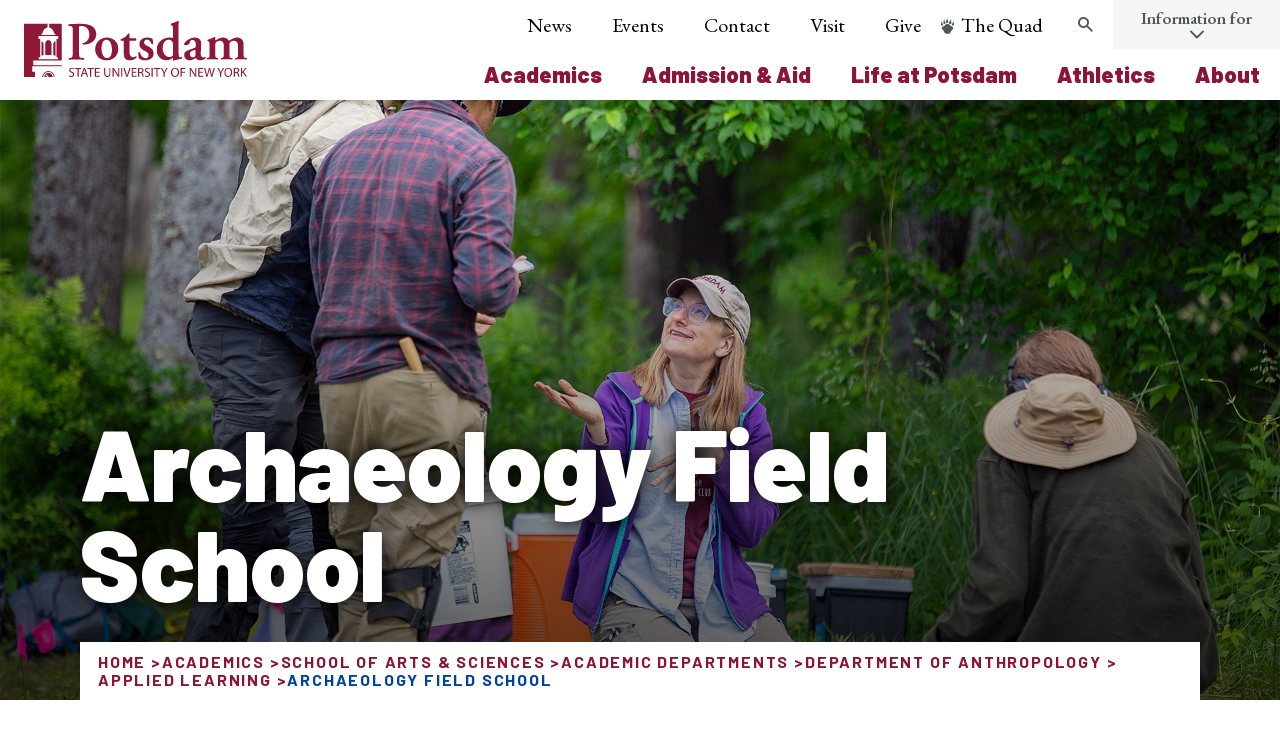

--- FILE ---
content_type: text/html; charset=UTF-8
request_url: https://www.potsdam.edu/academics/AAS/depts/Anth/applied-learning/archaeology-field-school
body_size: 26265
content:
<!DOCTYPE html>
<html lang="en" dir="ltr">
  <head>
    <meta http-equiv="X-UA-Compatible" content="IE=edge">
    <meta charset="utf-8" />
<noscript><style>form.antibot * :not(.antibot-message) { display: none !important; }</style>
</noscript><script async src="https://www.googletagmanager.com/gtag/js?id=G-D6NQ09J9FW"></script>
<script>window.dataLayer = window.dataLayer || [];function gtag(){dataLayer.push(arguments)};gtag("js", new Date());gtag("set", "developer_id.dMDhkMT", true);gtag("config", "G-D6NQ09J9FW", {"groups":"default","page_placeholder":"PLACEHOLDER_page_location"});gtag("config", "AW-622804135", {"groups":"default","page_placeholder":"PLACEHOLDER_page_location"});</script>
<script>(function(w,d,s,l,i){w[l]=w[l]||[];w[l].push({'gtm.start':
new Date().getTime(),event:'gtm.js'});var f=d.getElementsByTagName(s)[0],
j=d.createElement(s),dl=l!='dataLayer'?'&amp;l='+l:'';j.async=true;j.src=
'https://www.googletagmanager.com/gtm.js?id='+i+dl;f.parentNode.insertBefore(j,f);
})(window,document,'script','dataLayer','GTM-PWB3MXC');
</script>
<meta name="description" content="To ensure that all of our Archaeology majors get the training that they need to begin their career in our field, we require that they take an archaeology field school. Every other summer, Dr. Hadley Kruczek-Aaron or Dr. Tim Messner offers a 4-week field experience in which students learn basic excavation, surveying, and mapping skills in a real-world setting.These field experiences relate to the following two research initiatives:" />
<link rel="canonical" href="https://www.potsdam.edu/academics/AAS/depts/Anth/applied-learning/archaeology-field-school" />
<meta name="Generator" content="Drupal 11 (https://www.drupal.org)" />
<meta name="MobileOptimized" content="width" />
<meta name="HandheldFriendly" content="true" />
<meta name="viewport" content="width=device-width, initial-scale=1.0" />
<link rel="icon" href="/themes/custom/potsdam/favicon.ico" type="image/vnd.microsoft.icon" />

    <title>Archaeology Field School | SUNY Potsdam</title>
    <script>document.documentElement.className += ' js';</script>

        <script src="https://ajax.googleapis.com/ajax/libs/jquery/2.1.4/jquery.min.js"></script>
    <script src="https://catalog.potsdam.edu/widget-api/widget-api.min.js"></script>
    <script>
      $.noConflict();
      jQuery( document ).ready(function( $acalog ) {
        $acalog('.acalog').acalogWidgetize({
          gateway: 'https://catalog.potsdam.edu'
        });
      });
    </script>
    
        <script async="async" src="https://apply.potsdam.edu/ping">/**/</script>
    <script async="async" src="https://applygrad.potsdam.edu/ping">/**/</script>
    
    <!-- Global site tag (gtag.js) - Google Ads: 622804135 -->
    <script async src="https://www.googletagmanager.com/gtag/js?id=AW-622804135"></script>
    <script>
      window.dataLayer = window.dataLayer || [];
      function gtag(){dataLayer.push(arguments);}
      gtag('js', new Date());

      gtag('config', 'AW-622804135');
    </script>

    <!-- Google Tag Manager -->
    <script>(function(w,d,s,l,i){w[l]=w[l]||[];w[l].push({'gtm.start':
    new Date().getTime(),event:'gtm.js'});var f=d.getElementsByTagName(s)[0],
    j=d.createElement(s),dl=l!='dataLayer'?'&l='+l:'';j.async=true;j.src=
    'https://www.googletagmanager.com/gtm.js?id='+i+dl;f.parentNode.insertBefore(j,f);
    })(window,document,'script','dataLayer','GTM-PWB3MXC');</script>
    <!-- End Google Tag Manager -->

    <!-- Event snippet for Submit lead form conversion page -->
    <script>
      gtag('event', 'conversion', {'send_to': 'AW-622804135/Z9MmCLXam9QBEKf5_KgC'});
    </script>


		<script>
			window.addEventListener('load',function(){
				if(jQuery('#form_151cfade-06df-42f7-b63b-5c465064f1f8').is(":visible")){
					gtag('event', 'conversion', {'send_to': 'AW-10817251542/YNzUCMKFzLADENbRiKYo'});
				}
			});
		</script>

    <!-- DO NOT EDIT BELOW THIS LINE -->

    <link rel="stylesheet" media="all" href="/core/modules/system/css/components/align.module.css?t8rcs3" />
<link rel="stylesheet" media="all" href="/core/modules/system/css/components/container-inline.module.css?t8rcs3" />
<link rel="stylesheet" media="all" href="/core/modules/system/css/components/clearfix.module.css?t8rcs3" />
<link rel="stylesheet" media="all" href="/core/modules/system/css/components/hidden.module.css?t8rcs3" />
<link rel="stylesheet" media="all" href="/core/modules/system/css/components/js.module.css?t8rcs3" />
<link rel="stylesheet" media="all" href="/modules/contrib/paragraphs/css/paragraphs.unpublished.css?t8rcs3" />
<link rel="stylesheet" media="all" href="/themes/contrib/idfive/css/base/normalize.css?t8rcs3" />
<link rel="stylesheet" media="all" href="/themes/contrib/idfive/css/base/elements.css?t8rcs3" />
<link rel="stylesheet" media="screen" href="/themes/custom/potsdam/silc/build/css/index.css?t8rcs3" />
<link rel="stylesheet" media="print" href="/themes/custom/potsdam/css/print.css?t8rcs3" />
<link rel="stylesheet" media="all" href="/themes/contrib/idfive/css/layout/layout.css?t8rcs3" />
<link rel="stylesheet" media="all" href="/themes/contrib/idfive/css/components/components.css?t8rcs3" />
<link rel="stylesheet" media="all" href="/themes/contrib/idfive/css/theme/theme.css?t8rcs3" />

    
    <meta name="viewport" content="width=device-width, initial-scale=1">

        <link rel="apple-touch-icon-precomposed" sizes="57x57" href="https://www.potsdam.edu/themes/custom/potsdam/favicons/apple-touch-icon-57x57.png">
    <link rel="apple-touch-icon-precomposed" sizes="114x114" href="https://www.potsdam.edu/themes/custom/potsdam/favicons/apple-touch-icon-114x114.png">
    <link rel="apple-touch-icon-precomposed" sizes="72x72" href="https://www.potsdam.edu/themes/custom/potsdam/favicons/apple-touch-icon-72x72.png">
    <link rel="apple-touch-icon-precomposed" sizes="144x144" href="https://www.potsdam.edu/themes/custom/potsdam/favicons/apple-touch-icon-144x144.png">
    <link rel="apple-touch-icon-precomposed" sizes="60x60" href="https://www.potsdam.edu/themes/custom/potsdam/favicons/apple-touch-icon-60x60.png">
    <link rel="apple-touch-icon-precomposed" sizes="120x120" href="https://www.potsdam.edu/themes/custom/potsdam/favicons/apple-touch-icon-120x120.png">
    <link rel="apple-touch-icon-precomposed" sizes="76x76" href="https://www.potsdam.edu/themes/custom/potsdam/favicons/apple-touch-icon-76x76.png">
    <link rel="apple-touch-icon-precomposed" sizes="152x152" href="https://www.potsdam.edu/themes/custom/potsdam/favicons/apple-touch-icon-152x152.png">
    <link rel="icon" type="image/png" href="https://www.potsdam.edu/themes/custom/potsdam/favicons/favicon-196x196.png" sizes="196x196">
    <link rel="icon" type="image/png" href="https://www.potsdam.edu/themes/custom/potsdam/favicons/favicon-96x96.png" sizes="96x96">
    <link rel="icon" type="image/png" href="https://www.potsdam.edu/themes/custom/potsdam/favicons/favicon-32x32.png" sizes="32x32">
    <link rel="icon" type="image/png" href="https://www.potsdam.edu/themes/custom/potsdam/favicons/favicon-16x16.png" sizes="16x16">
    <link rel="icon" type="image/png" href="https://www.potsdam.edu/themes/custom/potsdam/favicons/favicon-128.png" sizes="128x128">
    <meta name="application-name" content="SUNY Potsdam"/>
    <meta name="msapplication-TileColor" content="#FFFFFF">
    <meta name="msapplication-TileImage" content="https://www.potsdam.edu/themes/custom/potsdam/favicons/mstile-144x144.png">
    <meta name="msapplication-square70x70logo" content="https://www.potsdam.edu/themes/custom/potsdam/favicons/mstile-70x70.png">
    <meta name="msapplication-square150x150logo" content="https://www.potsdam.edu/themes/custom/potsdam/favicons/mstile-150x150.png">
    <meta name="msapplication-wide310x150logo" content="https://www.potsdam.edu/themes/custom/potsdam/favicons/mstile-310x150.png">
    <meta name="msapplication-square310x310logo" content="https://www.potsdam.edu/themes/custom/potsdam/favicons/mstile-310x310.png">
    
    <meta name="facebook-domain-verification" content="np8njryfaqjtr5bk9oflsokqm3tjdo" />

  </head>
  <body class="internal route--entity-node-canonical path-node page-node-type-page has-sidebar">

    <!-- Google Tag Manager (noscript) -->
    <noscript><iframe src="https://www.googletagmanager.com/ns.html?id=GTM-PWB3MXC"
    height="0" width="0" style="display:none;visibility:hidden"></iframe></noscript>
    <!-- End Google Tag Manager (noscript) -->

    <div class="svg-sprite">
  <svg xmlns="http://www.w3.org/2000/svg">
    <symbol id="search" x="0px" y="0px" viewBox="0 0 23 23" style="enable-background:new 0 0 23 23;" xml:space="preserve">
      <g id="Layer_1">
        <path class="search-svg__shape" d="M22,20.1l-6.6-6.6c2.3-3.2,2-7.7-0.9-10.5C13,1.4,11,0.6,8.8,0.6C6.6,0.6,4.5,1.4,3,3c-3.2,3.2-3.2,8.4,0,11.6
      C4.5,16.1,6.6,17,8.8,17c1.7,0,3.4-0.5,4.7-1.5l6.6,6.6c0.3,0.3,0.6,0.4,1,0.4c0.3,0,0.7-0.1,1-0.4C22.5,21.5,22.5,20.6,22,20.1z
      M12.6,12.6c-1,1-2.4,1.6-3.9,1.6c-1.5,0-2.8-0.6-3.9-1.6c-2.1-2.1-2.1-5.6,0-7.7c1-1,2.4-1.6,3.9-1.6c1.5,0,2.8,0.6,3.9,1.6
      C14.7,7,14.7,10.5,12.6,12.6z" />
      </g>
      <g id="Layer_2">
        <path class="search-svg__mask" d="M12.6,12.6c-1,1-2.4,1.6-3.9,1.6c-1.5,0-2.8-0.6-3.9-1.6c-2.1-2.1-2.1-5.6,0-7.7c1-1,2.4-1.6,3.9-1.6
      c1.5,0,2.8,0.6,3.9,1.6C14.7,7,14.7,10.5,12.6,12.6z" />
      </g>
    </symbol>

    <symbol id="arrowdown" x="0px" y="0px" viewBox="0 0 28 35" style="enable-background:new 0 0 28 35;" xml:space="preserve">
      <g id="R3-Design-to-Dev" class="logo-color">
        <g id="Desktop---Notes" transform="translate(-706.000000, -758.000000)">
          <g id="_x31_-HERO" transform="translate(-2.000000, -5.000000)">
            <g id="_x2B_-Learn-More---Centered-Transparent" transform="translate(563.000000, 695.000000)">
              <g id="Group-4" transform="translate(121.000000, 68.000000)">
                <path id="Icon" class="st1" d="M49,19.8L39.8,29V1.7C39.8,0.8,39,0,38,0c-1,0-1.7,0.8-1.7,1.7V29L27,19.8
              c-0.7-0.7-1.8-0.7-2.5,0c-0.7,0.7-0.7,1.8,0,2.5l12.2,12.2c0.7,0.7,1.8,0.7,2.5,0l12.2-12.3c0.3-0.3,0.5-0.8,0.5-1.2
              s-0.2-0.9-0.5-1.2C50.8,19.1,49.7,19.1,49,19.8z" />
              </g>
            </g>
          </g>
        </g>
      </g>
    </symbol>
    <symbol id="email" width="38px" height="38px" viewBox="0 0 38 38">
      <g id="R3-Design-to-Dev" stroke="none" stroke-width="1" fill="none" fill-rule="evenodd">
        <g id="Desktop---Notes" transform="translate(-1104.000000, -9069.000000)">
          <g id="We-Continue-to-Rise" transform="translate(0.000000, 8647.000000)">
            <g id="Contact-Us" transform="translate(885.000000, 259.000000)">
              <g id="Group" transform="translate(33.000000, 163.000000)">
                <g id="Email" transform="translate(186.000000, 0.000000)">
                  <circle class="svg-email__circle" id="Oval-2" cx="19" cy="19" r="19"></circle>
                  <path class="svg-email__shape" d="M26,16.5504219 C25.765625,16.8084922 25.5,17.0352813 25.21875,17.2307891 C23.9140625,18.1144844 22.6015625,19.006 21.328125,19.9287969 C20.671875,20.4136563 19.859375,21.008 19.0078125,21.008 L19,21.008 L18.9921875,21.008 C18.140625,21.008 17.328125,20.4136563 16.671875,19.9287969 C15.3984375,18.9981797 14.0859375,18.1144844 12.7890625,17.2307891 C12.5,17.0352813 12.234375,16.8084922 12,16.5504219 L12,22.75975 C12,23.4479375 12.5625,24.011 13.25,24.011 L24.75,24.011 C25.4375,24.011 26,23.4479375 26,22.75975 L26,16.5504219 Z M26,14.25125 C26,13.5630625 25.4296875,13 24.75,13 L13.25,13 C12.4140625,13 12,13.6569063 12,14.4232969 C12,15.1349453 12.7890625,16.0186406 13.34375,16.3940156 C14.5546875,17.2386094 15.78125,18.0832031 16.9921875,18.9356172 C17.5,19.2875313 18.359375,20.007 18.9921875,20.007 L19,20.007 L19.0078125,20.007 C19.640625,20.007 20.5,19.2875313 21.0078125,18.9356172 C22.21875,18.0832031 23.4453125,17.2386094 24.6640625,16.3940156 C25.3515625,15.9169766 26,15.127125 26,14.25125 L26,14.25125 Z"
                  id="email-ico"></path>
                </g>
              </g>
            </g>
          </g>
        </g>
      </g>
    </symbol>
    <symbol id="instagram" viewBox="0 0 33 33">
      <title>Instagram</title>
      <path d="M8.066 16.5A8.437 8.437 0 0 1 16.5 8.066a8.437 8.437 0 0 1 8.434 8.434 8.436 8.436 0 0 1-8.434 8.433A8.436 8.436 0 0 1 8.066 16.5M25.2 0H7.8C3.51 0 0 3.51 0 7.8v17.4C0 29.495 3.51 33 7.8 33h17.4c4.296 0 7.8-3.504 7.8-7.8V7.8C33 3.51 29.496 0 25.2 0M7.8 1.95h17.4c3.224 0 5.85 2.634 5.85 5.85v17.4a5.86 5.86 0 0 1-5.85 5.85H7.8c-3.216 0-5.85-2.627-5.85-5.85V7.8c0-3.216 2.634-5.85 5.85-5.85m19.14 2.46c-.95 0-1.71.77-1.71 1.714 0 .95.76 1.712 1.71 1.712a1.712 1.712 0 1 0 .001-3.425m.203 12.09c0-5.88-4.764-10.643-10.643-10.643-5.88 0-10.643 4.764-10.643 10.643 0 5.88 4.764 10.643 10.643 10.643 5.88 0 10.643-4.764 10.643-10.643"></path>
    </symbol>
    <symbol id="minus" viewBox="0 0 20 20">
      <path d="M16 10c0 .553-.048 1-.601 1H4.601C4.049 11 4 10.553 4 10s.049-1 .601-1H15.4c.552 0 .6.447.6 1z"></path>
    </symbol>
    <symbol id="play" viewBox="0 0 53 53">
      <title>Combined Shape</title>
      <path d="M26.5 53C41.136 53 53 41.136 53 26.5S41.136 0 26.5 0 0 11.864 0 26.5 11.864 53 26.5 53zm14.455-26.5L20.236 40.955v-28.91L40.955 26.5z"
      fill="#FFF" fill-rule="evenodd" opacity=".791"></path>
    </symbol>
    <symbol id="quotes" width="99px" height="77px" viewBox="0 0 99 77" version="1.1" xmlns="http://www.w3.org/2000/svg"
    xmlns:xlink="http://www.w3.org/1999/xlink">
      <!-- Generator: Sketch 50.2 (55047) - http://www.bohemiancoding.com/sketch -->
      <title>quotation</title>
      <desc>Created with Sketch.</desc>
      <defs></defs>
      <g id="quotation" stroke="none" stroke-width="1" fill="none" fill-rule="evenodd">
        <path d="M35.674772,0 L43.9300912,9.68339768 C32.1367781,19.6602317 27.7142857,27.5830116 25.0607903,37.8532819 C33.6109422,39.9073359 39.212766,47.2432432 39.212766,56.3397683 C39.212766,67.4903475 31.5471125,76 19.7537994,76 C7.96048632,76 0,66.6100386 0,54.5791506 C0,36.0926641 12.0881459,14.965251 35.674772,0 Z M88.7446809,0 L97,9.68339768 C85.2066869,19.6602317 80.7841945,27.5830116 77.8358663,37.8532819 C86.6808511,39.9073359 92.2826748,47.2432432 92.2826748,56.3397683 C92.2826748,67.4903475 84.3221884,76 72.5288754,76 C60.7355623,76 53.0699088,66.6100386 53.0699088,54.5791506 C53.0699088,36.0926641 65.1580547,14.965251 88.7446809,0 Z"
        id="“" fill="#FFFFFF"></path>
      </g>
    </symbol>
    <symbol id="health" viewBox="0 0 100 100" x="0px" y="0px">
      <title>69</title>
      <g data-name="Group">
        <path data-name="Compound Path" d="M82,29.9H67.6V18.9a3,3,0,0,0-3-3H35.4a3,3,0,0,0-3,3V29.9H18a3,3,0,0,0-3,3V81.1a3,3,0,0,0,3,3H82a3,3,0,0,0,3-3V32.9A3,3,0,0,0,82,29.9ZM61.2,60H53v8.2H47V60H38.8V54H47V45.9h6V54h8.2Zm.5-30.1H38.4V21.9H61.6Z"></path>
      </g>
    </symbol>
    <symbol id="community" x="0px" y="0px" viewBox="0 0 100 100" style="enable-background:new 0 0 100 100;" xml:space="preserve">
      <path d="M67.7,17.2c-0.5-0.3-1.2-0.3-1.7-0.1l-0.1,0.1c-0.3,0.2-0.5,0.4-0.7,0.7l-4.1,6.8c-0.2,0.4-0.3,0.9-0.2,1.4  c0.1,0.5,0.4,0.9,0.8,1.1c0.6,0.3,1.3,0.3,1.8,0c0.3-0.2,0.5-0.4,0.7-0.7l4.1-6.8c0.2-0.4,0.3-0.9,0.2-1.4  C68.4,17.9,68.1,17.5,67.7,17.2z"></path>
      <path d="M30.6,17.2c0.5-0.3,1.2-0.3,1.7-0.1l0.1,0.1c0.3,0.2,0.5,0.4,0.7,0.7l4.1,6.8c0.2,0.4,0.3,0.9,0.2,1.4  c-0.1,0.5-0.4,0.9-0.8,1.1c-0.6,0.3-1.3,0.3-1.8,0c-0.3-0.2-0.5-0.4-0.7-0.7L30,19.7c-0.2-0.4-0.3-0.9-0.2-1.4  C29.9,17.9,30.2,17.5,30.6,17.2z"></path>
      <path d="M22.1,35.6c0.2,0,0.3,0,0.5-0.1c0.5-0.1,0.9-0.4,1.1-0.8c0.5-0.9,0.2-2-0.7-2.5l-6.9-4  c-0.3-0.2-0.6-0.3-0.9-0.3l-0.1,0c-0.6,0-1.1,0.4-1.5,0.9c-0.2,0.4-0.3,0.9-0.2,1.4c0.1,0.5,0.4,0.9,0.8,1.1l6.9,4  C21.5,35.5,21.8,35.6,22.1,35.6z"></path>
      <path d="M85.3,28.9c-0.3-0.5-0.8-0.9-1.5-0.9l-0.1,0c-0.3,0-0.6,0.1-0.9,0.3l-6.9,4c-0.4,0.2-0.7,0.6-0.9,1.1  c-0.1,0.5-0.1,1,0.2,1.4c0.3,0.6,0.9,0.9,1.6,0.9c0.3,0,0.6-0.1,0.9-0.2l6.9-4c0.4-0.2,0.7-0.6,0.8-1.1  C85.6,29.8,85.6,29.3,85.3,28.9z"></path>
      <path d="M49.4,13.3c-0.6,0-1.2,0.3-1.5,0.8l-0.1,0.1c-0.2,0.3-0.2,0.6-0.2,0.9l-0.1,8c0,0.5,0.2,0.9,0.5,1.3  c0.3,0.4,0.8,0.6,1.3,0.6c0.7,0,1.3-0.3,1.6-0.9c0.2-0.3,0.3-0.6,0.3-0.9l0.1-8c0-0.5-0.2-0.9-0.5-1.3  C50.3,13.5,49.9,13.3,49.4,13.3z"></path>
      <path d="M27,77.1v10.4h46.2V77.1c0-6.3-4.9-11.2-11.2-11.2H38.3C32.2,65.9,27,70.9,27,77.1z"></path>
      <path d="M50.1,61.3c7.1,0,12.9-5.8,12.9-12.9c0-7.1-5.8-12.9-12.9-12.9s-12.9,5.8-12.9,12.9  C37.3,55.5,43,61.3,50.1,61.3z"></path>
      <path d="M20,63.2c5.6,0,10.1-4.6,10.1-10.1S25.6,42.9,20,42.9S9.8,47.5,9.8,53.1S14.4,63.2,20,63.2z"></path>
      <path d="M80.3,63.2c5.6,0,10.1-4.6,10.1-10.1s-4.6-10.1-10.1-10.1c-5.6,0-10.1,4.6-10.1,10.1S74.7,63.2,80.3,63.2z"></path>
      <path d="M10.6,66.9c-4.8,0-8.8,3.9-8.8,8.8v8.2h21.6v-6.7c0-4.2,1.9-7.9,4.8-10.3H10.6z"></path>
      <path d="M89.6,66.9H72.2c2.9,2.5,4.7,6.2,4.7,10.3v6.7h21.6v-8.2C98.5,70.8,94.6,66.9,89.6,66.9z"></path>
    </symbol>
    <symbol version="1.0" id="ratio-icon" xmlns="http://www.w3.org/2000/svg" xmlns:xlink="http://www.w3.org/1999/xlink" x="0px"
    y="0px" viewBox="0 0 151.9 141" style="enable-background:new 0 0 151.9 141;" xml:space="preserve">
      <path class="st0" d="M150.9,125.6c-2.6-1.8-5.5-3.3-8.6-4.3c5.5-5.2,5.7-13.8,0.5-19.2c-5.2-5.5-13.8-5.7-19.2-0.5
    c-5.5,5.2-5.7,13.8-0.5,19.2c0.2,0.2,0.3,0.4,0.5,0.5c-2.4,0.9-4.7,2-6.9,3.3c-2.2-1.3-4.5-2.4-6.9-3.3c5.5-5.2,5.7-13.8,0.5-19.2
    c-5.2-5.5-13.8-5.7-19.2-0.5c-5.5,5.2-5.7,13.8-0.5,19.2c0.2,0.2,0.3,0.4,0.5,0.5c-2.4,0.9-4.7,2-6.9,3.3c-2.2-1.3-4.5-2.4-6.9-3.3
    c5.5-5.2,5.7-13.8,0.5-19.2c-5.2-5.5-13.8-5.7-19.2-0.5c-5.5,5.2-5.7,13.8-0.5,19.2c0.2,0.2,0.3,0.4,0.5,0.5c-3.1,1-6,2.5-8.6,4.3
    c-1.2,0.9-1.5,2.6-0.6,3.8c0,0,0,0,0,0c0.9,1.2,2.6,1.5,3.8,0.6c0,0,0,0,0,0c0.1,0,6.7-4.9,14.7-4.9s14.6,4.9,14.7,4.9h0.1l0.3,0.2
    l0.6,0.2h0.8l0.7-0.2l0.4-0.2h0.3c0.1,0,6.7-4.9,14.7-4.9s14.6,4.9,14.7,4.9h0.1l0.3,0.2l0.6,0.2h0.8l0.7-0.2l0.4-0.2h0.3
    c0.1,0,6.7-4.9,14.7-4.9s14.6,4.9,14.7,4.9c1.2,0.9,2.9,0.6,3.8-0.6c0,0,0,0,0,0c0.9-1.2,0.6-2.9-0.6-3.8
    C151,125.6,151,125.6,150.9,125.6 M59.7,111.4c0.1-4.5,3.7-8.1,8.2-8c4.5,0.1,8.1,3.7,8,8.2c-0.1,4.4-3.7,8-8.1,8
    C63.3,119.5,59.7,115.9,59.7,111.4 M92.3,111.4c0.1-4.5,3.7-8.1,8.2-8c4.5,0.1,8.1,3.7,8,8.2c-0.1,4.4-3.7,8-8.1,8
    C95.9,119.5,92.3,115.9,92.3,111.4 M124.9,111.4c0.1-4.5,3.7-8.1,8.2-8c4.5,0.1,8.1,3.7,8,8.2c-0.1,4.4-3.7,8-8.1,8
    C128.5,119.5,124.9,115.9,124.9,111.4" />
      <path class="st0" d="M138.4,86.9c1.5,0,2.7-1.2,2.7-2.7v-71c0-1.5-1.2-2.7-2.7-2.7H27.1c-7.6-0.1-13.8,6-13.9,13.5
    c-0.1,7.6,6,13.8,13.5,13.9s13.8-6,13.9-13.5c0-3-0.9-6-2.7-8.4h97.8v65.4H43.4V55.5c0-0.8,0.6-1.4,1.4-1.4h0h28.4
    c4.5,0,8.2-3.7,8.2-8.2s-3.7-8.2-8.2-8.2l0,0H38c-0.7,0-1.4,0.3-1.9,0.8l-8.9,9l-8.9-9c-0.7-0.7-1.7-0.9-2.6-0.7l-7.3,1.9
    C3.4,41.4,0,46.1,0,51.4v21.8c0,6.5,4.5,12.1,10.8,13.4v35.7c0,1.5,1.2,2.7,2.7,2.7h27.2c1.5,0,2.7-1.2,2.7-2.7V86.9H138.4z
    M35.2,24.1c0,4.5-3.6,8.1-8.1,8.1S19,28.6,19,24.1s3.6-8.1,8.1-8.1l0,0C31.6,16.1,35.1,19.6,35.2,24.1z M38,55.5v64.1h-8.2V84.1
    c0-1.5-1.2-2.7-2.7-2.7s-2.7,1.2-2.7,2.7c0,0,0,0,0,0v35.5h-8.2V56.9c0-1.5-1.2-2.7-2.7-2.7c-1.5,0-2.7,1.2-2.7,2.7c0,0,0,0,0,0v24
    c-3.2-1.2-5.4-4.3-5.4-7.7V51.4c0-2.9,1.8-5.5,4.5-6.5l5.5-1.4l9.8,9.8c1.1,1,2.7,1,3.8,0l10.1-10.1h34.1c1.5,0,2.8,1.2,2.8,2.8
    s-1.2,2.8-2.8,2.8H44.7C41,48.8,38,51.8,38,55.5z" />

    </symbol>
    <symbol version="1.0" id="majors-icon" xmlns="http://www.w3.org/2000/svg" xmlns:xlink="http://www.w3.org/1999/xlink" x="0px"
    y="0px" viewBox="0 0 141 141" style="enable-background:new 0 0 141 141;" xml:space="preserve">
      <g>
        <path class="st0" d="M127.4,0h-103c-7.5,0-13.6,6.1-13.6,13.6v105.7H2.7c-1.5,0-2.7,1.2-2.7,2.7v5.4c0,7.5,6.1,13.6,13.6,13.6h92.2
      c7.5,0,13.6-6.1,13.6-13.6V21.7h19c1.5-0.1,2.6-1.2,2.6-2.7v-5.4C141,6.1,134.9,0,127.4,0z M13.6,135.6c-4.5,0-8.1-3.6-8.1-8.1
      v-2.7h86.7v2.7c0,2.9,0.9,5.8,2.7,8.1H13.6z M113.9,13.6v113.8c0,4.5-3.6,8.2-8.1,8.2c-4.5,0-8.2-3.6-8.2-8.2l0,0V122
      c0-1.5-1.2-2.7-2.7-2.7H16.3V13.6c0-4.5,3.6-8.1,8.1-8.1h92.3C114.9,7.8,113.9,10.7,113.9,13.6z M135.6,16.3h-16.3v-2.7
      c0-4.5,3.6-8.2,8.2-8.2s8.2,3.6,8.2,8.2V16.3z" />
        <path class="st0" d="M46.1,27.1h38c1.5,0,2.7-1.2,2.7-2.7c0-1.5-1.2-2.7-2.7-2.7h-38c-1.5,0-2.7,1.2-2.7,2.7
      C43.4,25.9,44.6,27.1,46.1,27.1C46.1,27.1,46.1,27.1,46.1,27.1" />
        <path class="st0" d="M35.3,43.4h59.6c1.5,0,2.7-1.2,2.7-2.7S96.4,38,94.9,38H35.3c-1.5,0-2.7,1.2-2.7,2.7S33.8,43.4,35.3,43.4" />
        <path class="st0" d="M35.3,54.2h59.6c1.5,0,2.7-1.2,2.7-2.7s-1.2-2.7-2.7-2.7H35.3c-1.5,0-2.7,1.2-2.7,2.7S33.8,54.2,35.3,54.2" />
        <path class="st0" d="M73.2,59.7h-38c-1.5,0-2.7,1.2-2.7,2.7c0,1.5,1.2,2.7,2.7,2.7h38c1.5,0,2.7-1.2,2.7-2.7S74.7,59.7,73.2,59.7" />
        <path class="st0" d="M62.4,86.8H35.3c-1.5,0-2.7,1.2-2.7,2.7c0,1.5,1.2,2.7,2.7,2.7h27.1c1.5,0,2.7-1.2,2.7-2.7
      C65.1,88,63.9,86.8,62.4,86.8" />
        <path class="st0" d="M51.5,97.6H35.3c-1.5,0-2.7,1.2-2.7,2.7c0,1.5,1.2,2.7,2.7,2.7h16.2c1.5,0,2.7-1.2,2.7-2.7
      C54.2,98.8,53,97.6,51.5,97.6" />
        <path class="st0" d="M92.2,65.1c-8.9-0.1-16.3,7.1-16.3,16.1c0,4.7,1.9,9.1,5.4,12.2v17.7c0,1.5,1.2,2.7,2.6,2.8
      c0.6,0,1.1-0.1,1.6-0.5l6.6-4.4l6.6,4.4c1.2,0.8,2.9,0.5,3.7-0.7c0.3-0.5,0.5-1,0.5-1.6V93.4c6.7-5.9,7.3-16.2,1.3-22.9
      C101.2,67.1,96.8,65.1,92.2,65.1z M97.6,106.1l-3.9-2.6c-0.9-0.6-2.1-0.6-3,0l-3.9,2.6v-9.4c3.5,1.3,7.3,1.3,10.8,0V106.1z
      M92.2,92.2c-6,0-10.8-4.8-10.8-10.8c0-6,4.8-10.8,10.8-10.8c5.9,0,10.7,4.8,10.8,10.7C103,87.3,98.2,92.1,92.2,92.2z" />
      </g>
    </symbol>
    <symbol version="1.0" id="arts-icon" xmlns="http://www.w3.org/2000/svg" xmlns:xlink="http://www.w3.org/1999/xlink" x="0px"
    y="0px" viewBox="0 0 141 141" style="enable-background:new 0 0 141 141;" xml:space="preserve">

      <path class="st0" d="M70.5,16.3c1.5,0,2.7,1.2,2.7,2.7c0,1.5-1.2,2.7-2.7,2.7c-15,0-27.1,12.1-27.1,27.1c0,1.5-1.2,2.7-2.7,2.7
    S38,50.3,38,48.8C38.1,30.9,52.6,16.4,70.5,16.3z" />
      <path class="st0" d="M117.5,21.7c-0.7-1.3-0.3-2.9,1-3.7c0,0,0,0,0,0l9.4-5.4c1.3-0.7,3-0.3,3.7,1s0.3,3-1,3.7l0,0l-9.4,5.4
    C119.9,23.4,118.3,23,117.5,21.7C117.5,21.7,117.5,21.7,117.5,21.7z" />
      <path class="st0" d="M130.6,80.4c1.3,0.7,1.7,2.4,1,3.7s-2.4,1.7-3.7,1l0,0l-9.4-5.4c-1.3-0.7-1.7-2.4-1-3.7s2.4-1.7,3.7-1
    L130.6,80.4z" />
      <path class="st0" d="M131.4,62.3c1.4,0.4,2.3,1.9,1.9,3.3c-0.3,1.2-1.4,2-2.6,2H130l-5.2-1.4c-1.4-0.5-2.1-2-1.7-3.4
    c0.4-1.3,1.7-2,3.1-1.8L131.4,62.3z" />
      <path class="st0" d="M9.6,35.3c-1.5-0.4-2.3-1.9-1.9-3.4C8,30.5,9.5,29.6,11,30l5.2,1.4c1.4,0.4,2.3,1.9,1.9,3.3
    c-0.3,1.2-1.4,2-2.6,2h-0.7L9.6,35.3z" />
      <path class="st0" d="M130,30c1.4-0.5,2.9,0.2,3.4,1.7s-0.2,2.9-1.7,3.4c-0.1,0-0.3,0.1-0.4,0.1l-5.2,1.4h-0.7
    c-1.5,0-2.7-1.2-2.7-2.7c0-1.2,0.8-2.2,2-2.6L130,30z" />
      <path class="st0" d="M11,67.6h-0.7c-1.5,0-2.7-1.2-2.7-2.7c0-1.2,0.8-2.2,2-2.6l5.2-1.4c1.4-0.5,2.9,0.2,3.4,1.7
    c0.5,1.4-0.2,2.9-1.7,3.4c-0.1,0-0.3,0.1-0.4,0.1L11,67.6z" />
      <path class="st0" d="M110.8,11.3c-1.5,0-2.7-1.2-2.7-2.7c0-0.7,0.3-1.4,0.8-1.9l3.8-3.8c1.2-0.9,2.9-0.8,3.8,0.4
    c0.8,1,0.8,2.4,0,3.4l-3.8,3.8C112.2,11,111.5,11.3,110.8,11.3z" />
      <path class="st0" d="M28.3,87.2c1-1.1,2.8-1.1,3.9-0.1c1.1,1,1.1,2.8,0,3.9l-3.8,3.8c-1,1.1-2.8,1.1-3.9,0.1c-1.1-1-1.1-2.8,0-3.9
    l0,0L28.3,87.2z" />
      <path class="st0" d="M112.7,87.2l3.8,3.8c1.2,0.9,1.3,2.6,0.4,3.8c-0.9,1.2-2.6,1.3-3.8,0.4c-0.1-0.1-0.3-0.2-0.4-0.4l-3.9-3.8
    c-0.9-1.2-0.8-2.9,0.4-3.8C110.2,86.4,111.6,86.4,112.7,87.2L112.7,87.2z" />
      <path class="st0" d="M138.3,46.1c1.5,0,2.7,1.2,2.7,2.7s-1.2,2.7-2.7,2.7h-10.9c-1.5,0-2.7-1.2-2.7-2.7s1.2-2.7,2.7-2.7H138.3z" />
      <path class="st0" d="M23.5,75.9c0.7,1.3,0.3,2.9-1,3.7c0,0,0,0,0,0L13.2,85c-1.3,0.7-3,0.3-3.7-1c-0.7-1.3-0.3-3,1-3.7l9.4-5.4
    C21.2,74.2,22.8,74.7,23.5,75.9z" />
      <path class="st0" d="M10.4,17.3c-1.3-0.7-1.7-2.4-1-3.7s2.4-1.7,3.7-1l0,0l9.4,5.4c1.3,0.7,1.7,2.4,1,3.7s-2.4,1.7-3.7,1L10.4,17.3z
    " />
      <path class="st0" d="M28.3,10.5l-3.8-3.9c-0.9-1.2-0.8-2.9,0.4-3.8c1-0.8,2.4-0.8,3.4,0l3.8,3.8c1.2,0.9,1.3,2.6,0.4,3.8
    c-0.9,1.2-2.6,1.3-3.8,0.4c-0.1-0.1-0.3-0.2-0.4-0.4V10.5z" />
      <path class="st0" d="M16.3,48.8c0,1.5-1.2,2.7-2.7,2.7l0,0H2.7c-1.5,0-2.7-1.2-2.7-2.7s1.2-2.7,2.7-2.7h10.9
    C15.1,46.1,16.3,47.3,16.3,48.8z" />
      <path class="st0" d="M70.5,0c-27,0-48.8,21.9-48.8,48.8c0,18.5,10.5,35.4,27.1,43.7v34.9c0,4.5,3.6,8.1,8.1,8.1h5.9
    c1.5,4.2,6.1,6.5,10.3,5c2.3-0.8,4.2-2.7,5-5H84c4.5,0,8.1-3.6,8.1-8.1V92.5c24.1-12,34-41.3,22-65.4C105.9,10.5,89,0,70.5,0z
    M84.1,130.2H56.9c-1.5,0-2.7-1.2-2.7-2.7v-13.6h32.6v13.6C86.8,129,85.6,130.2,84.1,130.2L84.1,130.2z M70.5,66.7L60.8,57h19.4
    L70.5,66.7z M88.4,88.3c-1,0.4-1.6,1.4-1.6,2.5v17.7H73.2V71.6l15.5-15.5c1-1.1,1-2.8,0-3.8c-0.5-0.5-1.2-0.8-1.9-0.8H54.2
    c-1.5,0-2.7,1.2-2.7,2.7c0,0.7,0.3,1.4,0.8,1.9l15.5,15.5v36.8H54.2V90.8c0-1.1-0.6-2.1-1.6-2.5C30.8,78.4,21,52.7,30.9,30.9
    S66.5-0.7,88.3,9.2s31.6,35.6,21.7,57.4C105.7,76.2,97.9,84,88.4,88.3L88.4,88.3z" />

    </symbol>


    <symbol id="logo" x="0px" y="0px" viewBox="0 0 306 76.5" xml:space="preserve">
      <g>
        <path class="logo-color" d="M0,3.9c0.2,0,0.3,0,0.5,0c3.1,0,6.1,0,9.2,0c7.5,0,15,0,22.4,0c0.1,0,0.3,0,0.4,0c0.1,0,0.1,0.1,0.1,0.2
      c-0.2,0.3-0.3,0.5-0.3,0.8s-0.1,0.5,0,0.8c0,0.2,0,0.3,0,0.5c0,0.1,0,0.2,0,0.3c0,0.7,0,1.4,0,2.1c0,0.1,0,0.3,0,0.4
      s-0.1,0.1-0.2,0.1c-0.2,0-0.3,0.1-0.5,0.1c-0.9,0.3-1.8,0.7-2.6,1.3c-0.7,0.6-1.3,1.2-1.9,2c-0.6,0.9-1.1,1.8-1.5,2.8
      c-0.2,0.6-0.5,1.2-0.7,1.7c-0.2,0.3-0.4,0.7-0.6,1c-0.2,0.3-0.5,0.6-0.9,0.9c0,0,0,0.1-0.1,0.1l0,0h0.1c0.1,0,0.3,0,0.4,0
      c6.4,0,12.8,0,19.2,0c0.2,0,0.3,0,0.5,0v-0.1l-0.1-0.1c-0.4-0.3-0.7-0.6-0.9-0.9c-0.2-0.2-0.3-0.5-0.5-0.7
      c-0.3-0.5-0.5-0.9-0.7-1.4c-0.1-0.3-0.2-0.6-0.3-0.9c-0.6-1.4-1.4-2.7-2.5-3.8c-0.8-0.7-1.6-1.3-2.6-1.7c-0.3-0.1-0.6-0.2-0.9-0.3
      c-0.1,0-0.2,0-0.3-0.1s0-0.3,0-0.4c0-0.7,0-1.3,0-2c0-0.1,0-0.2,0-0.3c0-0.1-0.1-0.2-0.1-0.3c0-0.1,0-0.2,0.1-0.4
      c0-0.5,0-1-0.3-1.4V4.1c0,0,0-0.1,0.1-0.1h0.1c0.1,0,0.2,0,0.3,0c5.5,0,11,0,16.4,0c0.1,0,0.2,0,0.4,0c0.1,0,0.2,0.1,0.2,0.2
      c0,0.2,0,0.3,0,0.5c0,6.8,0,13.6,0,20.4c0,9.4,0,18.7,0,28.1c0,0.2,0,0.3,0,0.5c0,0.1-0.1,0.2-0.2,0.2s-0.3,0-0.4,0
      c-3.2,0-6.4,0-9.6,0c-9.3,0-18.6,0-27.8,0c-0.1,0-0.3,0-0.4,0c-0.3,0-0.3,0-0.3,0.3c0,0.1,0,0.1,0,0.2c0,1.8,0,3.6,0,5.4
      c0,0.1,0,0.2,0,0.3c0,0.1,0.1,0.2,0.2,0.2c0.2,0,0.4,0,0.5,0c12.5,0,25,0,37.4,0c0.2,0,0.4,0,0.5,0s0.1,0.1,0.1,0.1
      c0,0.4,0,0.8,0,1.2c0,0.1-0.1,0.2-0.2,0.2c-0.2,0-0.4,0-0.5,0c-8.1,0-16.3,0-24.4,0c-4.9,0-9.8,0-14.7,0c-0.8,0-0.7-0.1-0.7,0.7
      c0,2.1,0,4.1,0,6.2c0,0.1,0,0.3,0,0.4s0.1,0.1,0.2,0.1c0.1,0,0.3,0,0.4,0c1,0,2,0,2.9,0c0.1,0,0.2,0,0.4,0s0.2,0,0.2,0.2
      c0,0.1,0,0.1,0,0.2c0,2.1,0,4.1,0,6.2c0,0.1,0,0.2,0,0.4c0,0.1-0.1,0.1-0.1,0.1h-0.1c-0.1,0-0.2,0-0.4,0c-4.7,0-9.4,0-14.1,0
      c-0.2,0-0.4,0-0.5,0C0,52.1,0,28,0,3.9z M33.5,20.6c-4.3,0-8.5,0-12.8,0c-0.1,0-0.3,0-0.4,0h-0.1c-0.1,0-0.1,0.1-0.1,0.1v0.1
      c0,0.1,0,0.2,0,0.3c0,1,0,2,0,3c0,0.1,0,0.3,0,0.4c0,0.1,0.1,0.1,0.1,0.1c0.1,0,0.2,0,0.3,0c0.4,0,0.8,0,1.2,0
      c0.7,0,0.6-0.1,0.6,0.6c0,6.7,0,13.4,0,20.1c0,1.1,0,2.2,0,3.4c0,0.1,0,0.3,0,0.4c0,0,0,0.1-0.1,0.1s-0.2,0-0.3,0
      c-0.4,0-0.8,0-1.3,0c-0.1,0-0.2,0-0.3,0l-0.1,0.1c0,0.1,0,0.2,0,0.4c0,0.6,0,1.2,0,1.8c0,0.7-0.1,0.6,0.6,0.6c8.4,0,16.8,0,25.2,0
      c0.1,0,0.2,0,0.4,0h0.1c0.1,0,0.1-0.1,0.1-0.2s0-0.1,0-0.2c0-0.7,0-1.5,0-2.2c0-0.1,0-0.1,0-0.2s-0.1-0.1-0.1-0.1
      c-0.1,0-0.3,0-0.4,0c-0.4,0-0.8,0-1.3,0c-0.1,0-0.2-0.1-0.2-0.2s0-0.3,0-0.4c0-7.8,0-15.6,0-23.4c0-0.1,0-0.3,0-0.4v-0.1
      c0-0.1,0.1-0.1,0.1-0.1c0.1,0,0.2,0,0.3,0c0.4,0,0.8,0,1.3,0c0.1,0,0.2,0,0.4,0c0.1,0,0.2-0.1,0.2-0.2c0-0.1,0-0.1,0-0.2
      c0-1.1,0-2.3,0-3.4c0-0.1,0-0.1,0-0.2c0-0.1-0.1-0.2-0.2-0.2c-0.2,0-0.3,0-0.5,0C42,20.6,37.8,20.6,33.5,20.6z" />
        <path class="logo-color" d="M306,52.3C306,52.3,306,52.4,306,52.3c-0.1,0.1-0.1,0.2-0.1,0.3c-0.1,0.1-0.1,0.2-0.3,0.2h-0.1
      c-0.4,0-0.9,0-1.3-0.1c-0.1,0-0.3,0-0.4,0c-2.5-0.1-5-0.1-7.5-0.1c-1.6,0-3.1,0.1-4.7,0.1c-0.5,0-1,0-1.5,0.1
      c-0.3,0-0.4-0.1-0.6-0.3c-0.1-0.2-0.1-0.4-0.2-0.6c0-0.3,0-0.7,0.2-0.9c0.1-0.1,0.2-0.2,0.3-0.2c0.5-0.1,1-0.2,1.4-0.3
      c0.3,0,0.5-0.1,0.7-0.2c0.5-0.2,0.9-0.6,1.1-1.1c0.1-0.3,0.2-0.5,0.2-0.8c0.1-0.5,0.2-1.1,0.2-1.6c0-0.9,0.1-1.8,0.1-2.8
      c0-3.2,0-6.4,0-9.6c0-0.5,0-1.1-0.1-1.6c-0.1-0.7-0.2-1.5-0.4-2.2c0-0.1-0.1-0.2-0.1-0.3c-0.6-1.4-1.7-2.4-3.2-2.8
      c-0.9-0.2-1.8-0.3-2.7-0.2c-1.3,0.1-2.4,0.6-3.5,1.3c-0.4,0.3-0.7,0.6-1,1s-0.5,0.8-0.6,1.2c-0.1,0.2-0.1,0.5-0.1,0.7
      c-0.1,0.5-0.1,1.1-0.1,1.7c0,3.8,0,7.6,0,11.4c0,0.9,0,1.8,0.1,2.7c0,0.5,0.1,1.1,0.3,1.6c0.1,0.2,0.1,0.4,0.2,0.5
      c0.2,0.4,0.5,0.7,0.9,0.9c0.2,0.1,0.4,0.2,0.6,0.2c0.3,0.1,0.7,0.2,1,0.2s0.5,0.1,0.8,0.1c0.1,0,0.2,0.1,0.2,0.2
      c0.1,0.1,0.1,0.2,0.2,0.4c0.1,0.3,0.1,0.7,0,1c-0.1,0.2-0.1,0.4-0.3,0.5c-0.1,0.1-0.1,0.1-0.2,0.1s-0.2,0-0.4,0
      c-1.1,0-2.1-0.1-3.2-0.1c-0.5,0-1,0-1.5,0c-1.7,0-3.3,0-5,0c-1.2,0-2.3,0.1-3.5,0.1c-0.4,0-0.8,0-1.2,0.1c-0.1,0-0.2,0-0.3,0
      c-0.1,0-0.2,0-0.2-0.1c-0.1-0.1-0.1-0.2-0.2-0.3c-0.2-0.5-0.2-1,0-1.5c0,0,0-0.1,0.1-0.1c0.1-0.1,0.1-0.1,0.2-0.1
      c0.2,0,0.5-0.1,0.7-0.1c0.3-0.1,0.6-0.1,0.9-0.2c0.1,0,0.2-0.1,0.3-0.1c0.6-0.2,1.1-0.7,1.3-1.3c0.1-0.4,0.2-0.7,0.3-1.1
      c0.1-0.8,0.1-1.5,0.2-2.3c0-0.6,0-1.2,0-1.8c0-3.2,0-6.4,0-9.6c0-0.6,0-1.3-0.1-1.9c-0.1-0.8-0.2-1.5-0.5-2.2
      c-0.1-0.2-0.2-0.4-0.3-0.6c-0.6-1.1-1.5-1.8-2.7-2.2c-0.4-0.1-0.8-0.2-1.3-0.2c-1.4-0.1-2.7,0.1-4,0.7c-0.4,0.2-0.7,0.4-1,0.6
      c-0.6,0.4-1,0.9-1.4,1.5c-0.2,0.4-0.4,0.8-0.4,1.3c-0.1,0.3-0.1,0.6-0.1,1c0,0.6,0,1.3,0,1.9c0,3.3,0,6.5,0,9.8
      c0,0.9,0,1.8,0.1,2.8c0,0.6,0.1,1.1,0.2,1.6c0.1,0.3,0.1,0.6,0.2,0.9c0.2,0.5,0.6,0.9,1.1,1.1c0.4,0.2,0.9,0.3,1.3,0.3
      c0.3,0,0.6,0.1,0.8,0.1c0.1,0,0.2,0.1,0.3,0.2c0.1,0.2,0.1,0.3,0.2,0.5c0.1,0.3,0,0.7-0.1,1c0,0.1-0.1,0.2-0.2,0.3
      c-0.1,0.1-0.2,0.2-0.4,0.2c-0.4,0-0.7,0-1.1,0c-0.2,0-0.4,0-0.5,0c-2.4-0.1-4.8-0.1-7.1-0.1c-1.6,0-3.2,0.1-4.7,0.1
      c-0.4,0-0.9,0-1.3,0.1c-0.1,0-0.2,0-0.3,0c-0.2,0-0.4-0.1-0.5-0.3c-0.1-0.2-0.2-0.4-0.2-0.7c0-0.3,0-0.6,0.2-0.9
      c0.1-0.2,0.2-0.2,0.4-0.3c0.5-0.1,1.1-0.2,1.6-0.3c0.2,0,0.4-0.1,0.6-0.2c0.6-0.2,1-0.6,1.2-1.2c0.1-0.2,0.2-0.5,0.2-0.7
      c0.1-0.3,0.1-0.6,0.1-0.9c0.1-0.8,0.1-1.6,0.1-2.4c0-1.1,0-2.3,0-3.4c0-2.8,0-5.6,0-8.4c0-0.6,0-1.2,0-1.8c0-0.4,0-0.8-0.1-1.2
      c0-0.2-0.1-0.4-0.1-0.6c-0.1-0.5-0.4-0.9-0.8-1.2c-0.2-0.2-0.5-0.4-0.8-0.6c-0.2-0.1-0.5-0.3-0.7-0.4c-0.1-0.1-0.2-0.2-0.3-0.3
      c-0.1-0.4-0.1-0.8,0-1.1c0.1-0.2,0.2-0.3,0.4-0.4c2.8-0.8,5.4-1.9,8-3.2c0.4-0.2,0.8-0.4,1.2-0.6c0.1-0.1,0.3-0.1,0.4,0
      c0.2,0.1,0.4,0.2,0.5,0.3s0.2,0.2,0.1,0.4c0,0.1,0,0.1,0,0.2c-0.1,0.9-0.1,1.8-0.1,2.8c0,0.2,0,0.3,0,0.5s0.2,0.3,0.4,0.4
      c0.1,0,0.1,0,0.2,0s0.1,0,0.2,0s0.2-0.1,0.3-0.2c0.7-0.4,1.3-0.8,2-1.1c0.6-0.3,1.1-0.6,1.7-0.9c0.9-0.5,1.9-0.8,3-1.1
      c0.5-0.1,1-0.2,1.5-0.2c0.7-0.1,1.4-0.1,2.1-0.1c1.3,0,2.5,0.3,3.7,0.9c0.6,0.3,1.2,0.7,1.7,1.1c0.4,0.4,0.8,0.8,1.2,1.2
      c0.1,0.2,0.3,0.4,0.4,0.5s0.2,0.2,0.3,0.3c0.2,0.1,0.4,0.2,0.6,0.1c0.2-0.1,0.4-0.1,0.5-0.2c0.4-0.2,0.7-0.4,1.1-0.6
      c0.7-0.4,1.4-0.9,2.2-1.3c0.8-0.5,1.7-0.9,2.6-1.2c0.8-0.3,1.6-0.5,2.5-0.7c0.4-0.1,0.8-0.1,1.2-0.1c0.8,0,1.6,0,2.4,0.1
      c1,0.1,1.9,0.4,2.8,0.9c1.3,0.7,2.4,1.7,3.1,3c0.5,0.8,0.8,1.7,1,2.6c0.2,1,0.3,2.1,0.3,3.1c0,0.7,0,1.5,0,2.2c0,2.9,0,5.9,0,8.8
      c0,0.7,0,1.4,0,2.1s0,1.3,0.1,2c0,0.4,0.1,0.7,0.2,1.1c0,0.1,0.1,0.3,0.1,0.4c0.2,0.6,0.6,1,1.3,1.2c0.3,0.1,0.7,0.2,1,0.2
      c0.5,0.1,1,0.1,1.5,0.2c0.2,0,0.3,0.1,0.4,0.3l0.1,0.1C306,51.4,306,51.9,306,52.3z" />
        <path class="logo-color" d="M211.7,0c0,0.1,0.1,0.1,0.2,0.1c0.1,0.1,0.2,0.1,0.3,0.2s0.2,0.3,0.1,0.4c0,0.7-0.1,1.4-0.1,2.1
      c0,0.8,0,1.6-0.1,2.4c-0.1,3.5-0.1,7-0.1,10.5c0,8.1,0,16.1,0,24.2c0,0.5,0,1,0,1.5c0,1.1,0,2.2,0.1,3.3c0,0.8,0.1,1.7,0.3,2.5
      c0.1,0.4,0.1,0.8,0.3,1.1c0.1,0.2,0.1,0.4,0.3,0.6c0.1,0.1,0.1,0.2,0.2,0.3c0.2,0.2,0.4,0.3,0.6,0.3c0.3,0,0.5,0,0.8,0
      c0.7-0.1,1.4-0.3,2.1-0.5c0.1,0,0.1-0.1,0.2-0.1h0.1c0.1,0.1,0.2,0.2,0.2,0.3c0.2,0.4,0.2,0.9,0.2,1.3c0,0.2-0.1,0.3-0.1,0.5
      c-0.1,0.1-0.1,0.2-0.2,0.3c-0.1,0.1-0.1,0.1-0.2,0.1c-0.1,0-0.2,0-0.4,0.1c-0.6,0.1-1.3,0.2-1.9,0.3c-1,0.2-2,0.3-2.9,0.6
      c-1.5,0.3-2.9,0.7-4.3,1.2c-0.6,0.2-1.2,0.4-1.8,0.7c-0.2,0.1-0.4,0.1-0.6,0c-0.1-0.1-0.2-0.2-0.3-0.3c-0.1-0.2-0.2-0.4-0.2-0.6
      s0.1-0.4,0.1-0.7c0.1-0.5,0.1-1.1,0.1-1.6c0-0.2,0-0.4-0.1-0.5c0-0.1-0.1-0.1-0.1-0.1c-0.1,0-0.1,0-0.2,0c-0.1,0-0.1,0-0.2,0
      c-0.1,0.1-0.2,0.1-0.3,0.2c-0.5,0.4-1.1,0.7-1.6,1.1c-0.9,0.5-1.8,1-2.8,1.3c-1.2,0.4-2.4,0.6-3.7,0.6c-1.6,0-3.1-0.2-4.6-0.8
      c-2.5-0.9-4.5-2.4-6.1-4.6c-1.1-1.6-1.9-3.3-2.4-5.2c-0.3-1.3-0.5-2.6-0.4-3.9c0-2,0.4-4,1.1-5.9c1.1-2.8,2.8-5.2,5.3-7
      c1.8-1.4,3.7-2.3,5.9-2.9c1-0.3,2-0.5,3-0.6c0.8-0.1,1.6-0.1,2.5-0.1c0.8,0,1.5,0,2.3,0.1c0.5,0.1,1.1,0.2,1.6,0.3
      c0.1,0,0.1,0,0.2,0.1c0.1,0,0.3,0,0.3-0.1s0.1-0.2,0.1-0.2c0-0.2,0.1-0.3,0.1-0.5c0-0.1,0-0.3,0-0.4c0-3.4,0-6.7,0-10.1
      c0-0.5,0-1,0-1.5s0-1-0.1-1.6c0-0.3-0.1-0.6-0.2-1c-0.1-0.5-0.4-0.9-0.8-1.2c-0.2-0.1-0.3-0.2-0.5-0.3c-0.3-0.2-0.7-0.4-1-0.6
      s-0.4-0.4-0.5-0.7c0-0.2,0-0.4,0-0.6c0.1-0.3,0.2-0.4,0.4-0.5c0.6-0.2,1.2-0.4,1.7-0.5c1.7-0.6,3.4-1.2,5.1-1.9
      c0.8-0.3,1.5-0.6,2.3-0.9c0.1,0,0.3-0.1,0.3-0.2C211.4,0,211.5,0,211.7,0z M204.4,38.5c0-2.3,0-4.5,0-6.8c0-0.5,0-0.9-0.1-1.4
      c-0.1-0.8-0.3-1.5-0.8-2.1c-0.8-1.2-1.8-2-3.2-2.4c-0.5-0.2-1-0.2-1.6-0.3c-1.2,0-2.4,0.2-3.5,0.8c-0.9,0.5-1.6,1.1-2.3,1.9
      c-0.7,0.9-1.2,1.8-1.6,2.9c-0.6,1.6-0.9,3.3-1,5c0,0.7,0,1.4,0.1,2.1c0.1,0.9,0.2,1.7,0.4,2.6c0.3,1.1,0.6,2.2,1.2,3.3
      c0.4,0.9,1,1.7,1.7,2.4c0.8,0.9,1.7,1.5,2.8,2c1.3,0.6,2.7,0.8,4.1,0.6c1-0.2,1.9-0.5,2.7-1c0.2-0.1,0.3-0.2,0.5-0.4
      c0.2-0.2,0.4-0.5,0.5-0.8c0-0.1,0.1-0.3,0.1-0.4c0.1-0.4,0.1-0.7,0.1-1.1C204.4,43.1,204.4,40.8,204.4,38.5z" />
        <path class="logo-color" d="M206.7,76.4c-0.1-0.1-0.1-0.1-0.2-0.1c-0.3,0-0.6-0.1-0.9-0.2c-1.1-0.3-2-0.9-2.7-1.9c-0.5-0.7-0.8-1.4-1-2.3
      c-0.2-1-0.2-2-0.1-3c0.1-0.7,0.3-1.3,0.6-2c0.3-0.6,0.7-1.2,1.1-1.6c0.9-0.8,1.9-1.3,3.1-1.5c0.8-0.1,1.5-0.1,2.3,0.1
      c1.2,0.3,2.2,1.1,2.9,2.1c0.4,0.7,0.7,1.4,0.9,2.2c0.2,0.8,0.2,1.7,0.1,2.5c-0.1,0.7-0.2,1.4-0.5,2c-0.4,0.9-0.9,1.8-1.8,2.4
      c-0.6,0.5-1.3,0.8-2.1,0.9c-0.2,0-0.4,0.1-0.6,0.1c-0.1,0-0.2,0-0.3,0.1C207.3,76.4,207,76.4,206.7,76.4z M211.1,70
      c0-0.4,0-0.8-0.1-1.2c-0.1-0.6-0.3-1.1-0.5-1.6c-0.2-0.4-0.5-0.8-0.8-1.1c-0.4-0.4-0.9-0.7-1.5-0.9c-0.4-0.1-0.7-0.1-1.1-0.1
      c-1,0.1-1.8,0.5-2.4,1.2c-0.3,0.3-0.5,0.6-0.6,1c-0.3,0.6-0.4,1.2-0.5,1.8c-0.1,0.6-0.1,1.2,0,1.9c0.1,0.7,0.3,1.3,0.6,2
      c0.2,0.4,0.5,0.8,0.9,1.2c0.9,0.8,1.9,1.1,3.1,0.9c0.9-0.1,1.5-0.6,2.1-1.3c0.3-0.4,0.6-0.9,0.8-1.4C211,71.6,211.1,70.8,211.1,70z
      " />
        <path class="logo-color" d="M279.8,76.4c-0.1-0.1-0.2-0.1-0.2-0.1c-0.3,0-0.6-0.1-0.8-0.2c-1.2-0.3-2.1-1-2.8-2c-0.4-0.6-0.7-1.3-0.9-2.1
      c-0.2-0.8-0.2-1.7-0.2-2.6c0-0.7,0.2-1.4,0.5-2.1c0.2-0.6,0.6-1.2,1-1.7c0.9-1,2-1.6,3.4-1.8c0.7-0.1,1.4-0.1,2,0.1
      c1.3,0.3,2.3,1,3.1,2.1c0.4,0.6,0.7,1.3,0.9,2c0.1,0.5,0.2,1.1,0.2,1.6c0,0.8,0,1.5-0.2,2.3c-0.1,0.6-0.4,1.2-0.7,1.8
      c-0.8,1.4-2,2.2-3.5,2.5c-0.2,0-0.4,0.1-0.6,0.1c-0.1,0-0.1,0-0.2,0.1C280.4,76.4,280.1,76.4,279.8,76.4z M276.5,70.1
      c0,0.8,0.1,1.5,0.4,2.2c0.2,0.6,0.5,1.1,0.9,1.6c1,1.1,2.3,1.4,3.7,1c0.6-0.2,1.1-0.5,1.5-1c0.4-0.4,0.7-0.9,0.9-1.4
      c0.2-0.5,0.3-1.1,0.4-1.6c0.1-0.9,0-1.9-0.2-2.8c-0.2-0.6-0.5-1.2-0.9-1.7c-0.9-1.1-2.1-1.5-3.5-1.2c-0.8,0.1-1.5,0.6-2,1.2
      c-0.3,0.4-0.5,0.8-0.7,1.2C276.6,68.4,276.5,69.2,276.5,70.1z" />
        <path class="logo-color" d="M306,76.1c-0.6,0-1.1,0-1.7,0h-0.1c-0.1-0.1-0.2-0.2-0.3-0.4c-1.1-1.7-2.2-3.4-3.4-5.1
      c-0.4-0.5-0.3-0.5-0.7-0.1c-0.3,0.3-0.5,0.6-0.8,0.9c0,0.2,0,0.3,0,0.5c0,1.2,0,2.4,0,3.6c0,0.1,0,0.3,0,0.4s-0.1,0.1-0.1,0.1
      c-0.4,0-0.8,0-1.3,0c-0.1,0-0.2-0.1-0.2-0.2s0-0.2,0-0.4c0-3.7,0-7.4,0-11c0-0.1,0-0.3,0-0.4s0.1-0.1,0.1-0.1c0.1,0,0.1,0,0.2,0
      c0.4,0,0.7,0,1.1,0c0.1,0,0.1,0.1,0.1,0.1c0,0.1,0,0.3,0,0.4c0,1.6,0,3.1,0,4.7c0,0.1,0,0.3,0,0.4c0,0,0,0,0.1,0l0,0l0.1-0.1
      c0.5-0.7,1-1.4,1.6-2c0.9-1.1,1.8-2.2,2.7-3.3c0.1-0.1,0.2-0.2,0.2-0.2h0.1c0.6,0,1.1,0,1.7,0h0.1V64c-0.1,0.1-0.1,0.2-0.2,0.2
      c-0.7,0.8-1.3,1.5-2,2.3c-0.6,0.7-1.3,1.5-1.9,2.2c-0.1,0.1-0.2,0.1-0.2,0.3c0.1,0.2,0.2,0.3,0.3,0.4c1.3,1.9,2.6,3.9,3.9,5.8
      c0.1,0.2,0.2,0.3,0.3,0.5c0,0,0,0,0.1,0C306,76,306,76,306,76.1z" />
        <path class="logo-color" d="M113.9,76.4c-0.1-0.1-0.2-0.1-0.2-0.1c-0.3,0-0.6-0.1-0.8-0.2c-1-0.3-1.7-0.9-2.2-1.8
      c-0.3-0.6-0.5-1.2-0.5-1.8c-0.1-0.5-0.1-0.9-0.1-1.4c0-2.2,0-4.4,0-6.6c0-0.5,0-0.5,0.5-0.5c0.3,0,0.6,0,0.9,0
      c0.1,0,0.1,0.1,0.1,0.1c0,0.1,0,0.3,0,0.4c0,2.1,0,4.2,0,6.3c0,0.3,0,0.7,0,1c0,0.5,0.1,0.9,0.3,1.4c0.1,0.3,0.2,0.6,0.4,0.8
      c0.5,0.6,1.1,0.9,1.8,1c0.4,0,0.7,0,1.1-0.1c0.7-0.2,1.2-0.6,1.6-1.2c0.2-0.4,0.4-0.8,0.5-1.3c0.1-0.4,0.1-0.8,0.1-1.2
      c0-0.5,0-1,0-1.5c0-1.8,0-3.5,0-5.3c0-0.1,0-0.3,0-0.4s0.1-0.1,0.1-0.1c0.4,0,0.9,0,1.3,0c0.1,0,0.1,0.1,0.1,0.1c0,0.1,0,0.2,0,0.3
      c0,2.2,0,4.4,0,6.6c0,0.6-0.1,1.2-0.2,1.8c-0.1,0.4-0.2,0.7-0.3,1.1c-0.6,1.2-1.5,2-2.8,2.3c-0.2,0-0.4,0.1-0.6,0.1
      c-0.1,0-0.2,0-0.3,0.1C114.4,76.4,114.2,76.4,113.9,76.4z" />
        <path class="logo-color" d="M64.4,76.4c-0.1-0.1-0.2-0.1-0.2-0.1c-0.5,0-0.9-0.1-1.4-0.3c-0.3-0.1-0.5-0.2-0.8-0.3c-0.1,0-0.1-0.1-0.2-0.1
      s-0.1-0.1-0.1-0.2c0.1-0.4,0.2-0.7,0.4-1.1c0,0,0.1-0.1,0.1,0c0.1,0,0.2,0.1,0.2,0.1c0.7,0.4,1.4,0.5,2.2,0.6c0.5,0,0.9,0,1.4-0.2
      c0.2-0.1,0.4-0.2,0.6-0.3c0.5-0.4,0.8-0.9,0.8-1.5c0-0.2,0-0.4,0-0.6c-0.1-0.4-0.3-0.7-0.5-1c-0.2-0.2-0.4-0.4-0.7-0.5
      c-0.3-0.2-0.7-0.3-1-0.5c-0.3-0.1-0.7-0.3-1-0.4c-0.4-0.2-0.7-0.4-1-0.6c-0.2-0.2-0.4-0.4-0.6-0.6c-0.3-0.5-0.5-1-0.5-1.6
      c0-0.4,0-0.8,0.1-1.1c0.2-0.6,0.5-1.1,1-1.4c0.5-0.4,1-0.6,1.5-0.7c0.4-0.1,0.7-0.1,1.1-0.1c0.6,0,1.3,0,1.9,0.2
      c0.2,0.1,0.5,0.2,0.7,0.3c0.1,0.1,0.2,0.1,0.1,0.2c-0.1,0.3-0.2,0.6-0.3,1c0,0.1-0.1,0.1-0.2,0.1c-0.3-0.2-0.6-0.3-1-0.4
      c-0.5-0.1-1-0.2-1.5-0.1c-0.3,0-0.6,0.1-0.8,0.2s-0.5,0.2-0.6,0.4c-0.3,0.3-0.4,0.6-0.5,1c-0.1,0.7,0.1,1.2,0.7,1.7
      c0.2,0.2,0.4,0.3,0.6,0.4c0.3,0.2,0.6,0.3,1,0.4c0.3,0.1,0.5,0.2,0.8,0.3c0.3,0.1,0.6,0.3,0.9,0.5c0.2,0.1,0.4,0.3,0.6,0.4
      c0.5,0.5,0.8,1,0.9,1.7c0.1,0.5,0.1,1-0.1,1.5c-0.2,0.8-0.7,1.4-1.4,1.9c-0.4,0.3-0.9,0.5-1.4,0.6c-0.2,0-0.4,0.1-0.7,0.1
      c-0.1,0-0.2,0-0.3,0.1C64.9,76.4,64.6,76.4,64.4,76.4z" />
        <path class="logo-color" d="M168.4,76.4c-0.1-0.1-0.2-0.1-0.3-0.1c-0.5-0.1-0.9-0.1-1.4-0.3c-0.3-0.1-0.6-0.2-0.9-0.4
      c-0.1,0-0.1-0.1-0.1-0.2c0.1-0.4,0.2-0.7,0.3-1.1c0,0,0,0,0.1-0.1c0.1,0,0.2,0,0.2,0.1c0.5,0.2,1,0.4,1.5,0.5
      c0.6,0.1,1.2,0.2,1.8,0c0.3-0.1,0.5-0.1,0.8-0.3c0.8-0.4,1.1-1.2,1-2c-0.1-0.5-0.3-1-0.7-1.3c-0.2-0.2-0.4-0.3-0.7-0.4
      s-0.6-0.3-0.9-0.4c-0.3-0.1-0.7-0.3-1-0.4c-0.3-0.2-0.6-0.3-0.9-0.5c-0.2-0.2-0.4-0.3-0.6-0.5c-0.6-0.6-0.8-1.4-0.7-2.2
      c0.1-1.1,0.7-1.9,1.6-2.4c0.5-0.3,1-0.4,1.5-0.5c0.9-0.1,1.7-0.1,2.6,0.2c0.3,0.1,0.5,0.2,0.8,0.3c0.1,0,0.1,0.1,0.1,0.2
      c-0.1,0.3-0.2,0.7-0.3,1l-0.1,0.1c-0.1,0-0.1-0.1-0.2-0.1c-0.7-0.3-1.5-0.5-2.3-0.4c-0.4,0-0.7,0.1-1,0.3c-0.5,0.3-0.8,0.7-0.9,1.2
      c-0.1,0.5,0,1,0.4,1.5c0.2,0.2,0.4,0.4,0.6,0.5c0.3,0.2,0.6,0.3,0.9,0.5c0.2,0.1,0.5,0.2,0.7,0.3c0.4,0.2,0.8,0.3,1.1,0.5
      s0.6,0.4,0.9,0.7c0.5,0.5,0.8,1.2,0.9,1.9c0,0.4,0,0.9-0.1,1.3c-0.2,0.7-0.6,1.3-1.2,1.7c-0.5,0.4-1,0.6-1.6,0.7
      c-0.2,0-0.4,0.1-0.7,0.1c-0.1,0-0.1,0-0.2,0.1C168.9,76.4,168.7,76.4,168.4,76.4z" />
        <path class="logo-color" d="M75.5,27.4c0,4.7,0,9.5,0,14.2c0,0.5,0,1,0,1.5c0,1,0,1.9,0.1,2.9c0,0.6,0.1,1.3,0.3,1.9
      c0.1,0.3,0.2,0.6,0.3,0.9c0.3,0.7,0.7,1.1,1.4,1.3c0.4,0.1,0.7,0.2,1.1,0.2c0.6,0.1,1.2,0.1,1.8,0.2c0.6,0.1,1.2,0.1,1.7,0.2
      c0.1,0,0.2,0.1,0.3,0.2c0.1,0.2,0.1,0.4,0.2,0.6c0,0.3,0,0.6-0.1,0.8c0,0.1-0.1,0.3-0.2,0.4c-0.1,0.1-0.1,0.1-0.2,0.1
      c-0.1,0-0.2,0-0.3,0c-0.6,0-1.3,0-1.9-0.1c-0.1,0-0.2,0-0.3,0c-3.4-0.1-6.6-0.1-9.8-0.1c-0.8,0-1.5,0-2.3,0c-1.3,0-2.6,0.1-3.9,0.1
      c-0.6,0-1.1,0-1.7,0.1c-0.3,0-0.4-0.1-0.5-0.3v-0.1c-0.2-0.5-0.2-1,0-1.5c0,0,0-0.1,0.1-0.1c0.1-0.1,0.1-0.2,0.3-0.2
      c0.3,0,0.6-0.1,0.8-0.1c0.6-0.1,1.1-0.2,1.7-0.3c0.2-0.1,0.5-0.1,0.7-0.2c0.5-0.2,0.9-0.6,1.2-1.1c0.1-0.3,0.2-0.5,0.3-0.8
      c0.1-0.5,0.2-0.9,0.2-1.4c0.1-0.6,0.1-1.1,0.1-1.7c0.1-1.3,0.1-2.6,0.1-3.8c0-8.8,0-17.6,0-26.4c0-1.2,0-2.4-0.1-3.7
      c0-0.6-0.1-1.1-0.2-1.7c-0.1-0.3-0.1-0.6-0.3-0.9c-0.2-0.6-0.6-1-1.2-1.2c-0.3-0.1-0.6-0.2-0.9-0.2C63.9,7,63.6,7,63.2,6.9
      c-0.6-0.1-1.2-0.1-1.8-0.2c-0.1,0-0.1,0-0.2,0s-0.1-0.1-0.1-0.1C61,6.5,61,6.5,61,6.4c-0.2-0.4-0.2-0.8-0.1-1.2
      c0-0.1,0.1-0.2,0.2-0.4c0.1-0.1,0.2-0.1,0.3-0.2c0.1,0,0.1,0,0.2,0c0.4,0,0.8-0.1,1.2-0.1c0.5,0,1-0.1,1.5-0.1
      c0.4,0,0.9-0.1,1.3-0.1c0.7,0,1.5-0.1,2.2-0.1C71,4.1,74.2,4,77.4,4c1.1,0,2.3,0,3.4,0.1c0.9,0,1.8,0.1,2.7,0.2
      c0.7,0.1,1.4,0.2,2.2,0.3C87.5,4.9,89.3,5.3,91,6c1.5,0.6,2.9,1.4,4.1,2.6c1.9,1.8,3.2,4,3.7,6.5c0.2,0.8,0.3,1.7,0.3,2.6
      c0,1.1-0.1,2.2-0.3,3.3c-0.5,2.6-1.7,4.8-3.6,6.6c-1,0.9-2.1,1.7-3.2,2.3c-1.3,0.7-2.7,1.2-4.2,1.6c-0.9,0.2-1.7,0.4-2.6,0.5
      c-1.4,0.2-2.7,0.2-4.1,0.1c-0.3,0-0.4-0.1-0.5-0.3c-0.2-0.4-0.3-0.9-0.1-1.3c0-0.1,0.1-0.2,0.3-0.2c0.4-0.1,0.7-0.2,1.1-0.3
      c0.7-0.2,1.3-0.4,2-0.7c2.3-1.1,3.9-2.9,4.9-5.2c0.3-0.8,0.6-1.7,0.7-2.6c0.3-1.4,0.3-2.9,0.3-4.3c-0.1-2.1-0.7-4-1.9-5.7
      c-1.5-2.3-3.6-3.7-6.2-4.2c-0.8-0.2-1.6-0.2-2.3-0.2c-0.7,0-1.4,0-2.1,0.1c-0.2,0-0.4,0.1-0.6,0.1c-0.5,0.1-0.9,0.5-1,1
      c0,0.3-0.1,0.5-0.1,0.8s0,0.6,0,0.8c0,1.1,0,2.2,0,3.4C75.5,17.8,75.5,22.6,75.5,27.4z" />
        <path class="logo-color" d="M129.3,37.9c0,1.7-0.2,3.4-0.7,5.1c-0.5,1.8-1.3,3.4-2.5,4.9c-1.2,1.6-2.7,2.8-4.5,3.8
      c-1.3,0.7-2.7,1.2-4.1,1.5c-1.7,0.4-3.4,0.5-5.1,0.5c-1.8-0.1-3.6-0.4-5.3-1s-3.2-1.4-4.5-2.6c-1.9-1.6-3.3-3.6-4.1-6
      c-0.3-0.9-0.5-1.7-0.6-2.6c-0.2-1.2-0.2-2.4-0.2-3.6c0.1-1.9,0.5-3.8,1.2-5.6c1.4-3.4,3.8-6,7.1-7.7c1.4-0.8,3-1.3,4.6-1.5
      c1.3-0.2,2.6-0.3,3.9-0.3c2.2,0.1,4.4,0.6,6.4,1.5c2.2,1,4,2.5,5.4,4.4c1.1,1.5,1.9,3.1,2.3,4.9c0.3,1,0.4,1.9,0.5,2.9
      c0,0.3,0,0.5,0,0.8C129.3,37.4,129.3,37.6,129.3,37.9z M120.7,39.1c0-0.8,0-1.6-0.1-2.4c-0.1-1-0.2-2-0.4-3c-0.2-1.1-0.5-2.2-1-3.2
      c-0.4-0.8-0.8-1.6-1.3-2.4c-0.4-0.5-0.8-1-1.3-1.4c-1-0.8-2.2-1.2-3.5-1.2c-1.2,0-2.3,0.4-3.2,1.2c-0.4,0.3-0.7,0.6-1,1
      s-0.6,0.8-0.8,1.2c-0.4,0.7-0.7,1.5-0.9,2.3c-0.4,1.5-0.6,3-0.7,4.6c0,0.4,0,0.7,0,1.1c0,1.7,0.1,3.4,0.4,5c0.2,1,0.4,1.9,0.7,2.8
      s0.7,1.8,1.2,2.6c0.4,0.7,0.9,1.3,1.5,1.8c0.6,0.6,1.4,1,2.2,1.2c0.7,0.2,1.4,0.3,2.2,0.2c1.1-0.1,2.1-0.5,3-1.2
      c0.3-0.2,0.5-0.5,0.7-0.8c0.3-0.4,0.6-0.9,0.8-1.4c0.3-0.7,0.6-1.4,0.8-2.2c0.3-1.2,0.5-2.4,0.6-3.7
      C120.6,40.6,120.7,39.8,120.7,39.1z" />
        <path class="logo-color" d="M242.9,37.6c0,0.4,0,0.9-0.1,1.3c0,1-0.1,2-0.1,3c0,0.7-0.1,1.5-0.1,2.2s0,1.4,0.1,2.1
      c0.1,0.5,0.2,0.9,0.4,1.3c0.1,0.3,0.3,0.7,0.5,0.9c0.5,0.6,1.1,1,1.9,1.1c0.7,0.1,1.4,0,2.1-0.3c0.3-0.1,0.5-0.2,0.8-0.4
      c0.3-0.1,0.4-0.1,0.7,0.1c0.2,0.3,0.4,0.6,0.3,1c0,0.1,0,0.2-0.1,0.2c-0.1,0.1-0.2,0.2-0.3,0.3c-0.3,0.4-0.7,0.7-1.1,0.9
      c-0.5,0.3-1,0.6-1.6,0.9c-1.1,0.5-2.3,0.8-3.5,1c-0.7,0.1-1.4,0.1-2.1,0c-0.6-0.1-1.3-0.2-1.9-0.5c-0.8-0.3-1.5-0.8-2.1-1.4
      c-0.2-0.2-0.4-0.4-0.5-0.5s-0.2-0.2-0.3-0.3c-0.2-0.1-0.4-0.2-0.6-0.1c-0.1,0-0.3,0.1-0.4,0.2c-0.2,0.1-0.4,0.2-0.6,0.3
      c-0.4,0.2-0.7,0.4-1.1,0.7c-1,0.6-2.1,1.1-3.3,1.4s-2.4,0.4-3.6,0.3c-0.7-0.1-1.4-0.2-2.1-0.5c-2.1-0.8-3.4-2.2-4.1-4.3
      c-0.3-0.9-0.4-1.9-0.3-2.9c0-0.4,0.1-0.7,0.2-1.1c0.2-1,0.7-1.8,1.4-2.5c0.5-0.5,1-0.9,1.6-1.3c0.7-0.4,1.5-0.8,2.3-1.1
      c0.7-0.3,1.5-0.5,2.2-0.8c2.2-0.8,4.4-1.6,6.6-2.4c0.2-0.1,0.4-0.2,0.6-0.3s0.4-0.2,0.5-0.4c0.2-0.2,0.4-0.5,0.4-0.8
      c0-0.2,0-0.3,0.1-0.5c0-0.7,0.1-1.4,0.1-2.1c0-1,0-2-0.2-3c-0.1-0.5-0.3-1.1-0.5-1.6c-0.1-0.2-0.2-0.4-0.4-0.7
      c-0.6-0.8-1.3-1.3-2.3-1.5c-0.8-0.2-1.6-0.2-2.4,0.1c-1.3,0.4-2.1,1.2-2.4,2.5c-0.1,0.2-0.1,0.4-0.1,0.6c-0.1,0.4-0.1,0.7-0.2,1.1
      c-0.2,0.6-0.6,1.1-1.1,1.4c-0.3,0.2-0.6,0.3-0.9,0.5c-1,0.4-2,0.7-3.1,0.8c-0.3,0-0.6,0-0.8,0s-0.3,0-0.5-0.1
      c-0.4-0.1-0.7-0.5-0.8-1c0-0.3,0-0.6,0.1-0.9c0.1-0.4,0.3-0.7,0.4-1.1c0.3-0.5,0.6-0.9,0.9-1.3c0.9-1.1,1.9-2,3.1-2.8
      c2-1.3,4.2-2.3,6.6-2.9c0.6-0.2,1.3-0.3,2-0.4c0.1,0,0.3,0,0.4,0c1.1,0,2.2,0,3.2,0.2c0.8,0.1,1.6,0.4,2.4,0.7
      c1.5,0.7,2.6,1.8,3.3,3.3c0.2,0.4,0.3,0.9,0.5,1.3c0.2,0.6,0.2,1.2,0.3,1.8c0.1,0.7,0.1,1.4,0,2.1v0.1c0,1-0.1,2-0.1,3
      C243,36,242.9,36.8,242.9,37.6L242.9,37.6z M235.4,43.3L235.4,43.3c0-0.8,0.1-1.7,0.1-2.5c0-0.1,0-0.3,0-0.4c0-0.2,0-0.3-0.1-0.4
      c-0.1-0.4-0.3-0.4-0.6-0.4c-0.3,0-0.6,0.1-0.9,0.2c-1,0.3-2,0.6-3,1c-0.3,0.1-0.5,0.2-0.8,0.4c-0.3,0.2-0.6,0.4-0.9,0.6
      c-0.6,0.5-1,1.1-1.2,1.9s-0.3,1.6-0.2,2.4c0.1,0.7,0.3,1.4,0.8,1.9c0.5,0.8,1.3,1.3,2.2,1.5c0.8,0.2,1.6,0.2,2.4,0
      c0.9-0.3,1.6-0.9,1.9-1.8c0.1-0.3,0.2-0.7,0.3-1.1c0-0.4,0.1-0.7,0.1-1.1C235.3,44.8,235.4,44,235.4,43.3z" />
        <path class="logo-color" d="M157,44.9c0-0.5,0-1.1,0-1.7c0-0.2,0.1-0.3,0.2-0.4c0.1-0.1,0.3-0.2,0.4-0.2c0.4-0.1,0.8-0.1,1.2,0.1
      c0.2,0.1,0.3,0.2,0.3,0.4c0.1,0.4,0.3,0.8,0.4,1.2c0.4,1,0.9,1.9,1.4,2.8c0.4,0.7,0.9,1.3,1.5,1.9c0.4,0.4,0.9,0.8,1.4,1.1
      c0.7,0.4,1.5,0.7,2.4,0.8c0.6,0.1,1.3,0,1.9-0.1c1.4-0.4,2.3-1.3,2.7-2.7c0.3-1.2,0.2-2.4-0.4-3.4c-0.2-0.3-0.4-0.6-0.6-0.8
      c-0.4-0.4-0.7-0.8-1.2-1.1c-0.6-0.4-1.1-0.8-1.8-1.1c-0.4-0.2-0.7-0.4-1.1-0.5c-0.9-0.5-1.8-0.9-2.7-1.5s-1.7-1.2-2.4-2
      c-0.3-0.3-0.6-0.7-0.9-1c-0.9-1.1-1.4-2.4-1.5-3.9c-0.1-1.3,0-2.6,0.4-3.8c0.5-1.5,1.4-2.7,2.6-3.6c0.9-0.7,2-1.3,3.1-1.7
      c1-0.3,1.9-0.5,3-0.7c1-0.1,2-0.1,2.9-0.1c1.6,0.1,3.1,0.4,4.6,1c0.3,0.1,0.6,0.3,0.9,0.4c0.1,0,0.2,0.1,0.2,0.2
      c0.1,0.3,0.3,0.7,0.4,1c0.2,0.8,0.4,1.6,0.5,2.4c0.1,1.1,0.2,2.1,0.2,3.2c0,0.1,0,0.2,0,0.3c0,0.2-0.1,0.4-0.2,0.5
      c-0.1,0.1-0.2,0.1-0.3,0.2c-0.4,0.1-0.7,0.2-1.1,0.1c-0.1,0-0.1-0.1-0.2-0.1c-0.1,0-0.1-0.1-0.2-0.2c0-0.1-0.1-0.3-0.1-0.4
      c-0.3-0.8-0.7-1.6-1.2-2.4c-0.4-0.6-0.8-1.2-1.4-1.7c-0.4-0.4-0.9-0.7-1.4-1c-0.8-0.4-1.7-0.6-2.6-0.6c-0.9,0.1-1.8,0.4-2.5,1
      c-0.8,0.7-1.3,1.7-1.3,2.8c0,0.5,0.1,1,0.4,1.5c0.2,0.4,0.4,0.7,0.7,1c0.3,0.4,0.7,0.7,1.1,1c0.5,0.4,1.1,0.7,1.7,1
      c0.4,0.2,0.9,0.4,1.3,0.6c0.7,0.3,1.4,0.7,2.1,1.1c0.9,0.5,1.7,1.1,2.5,1.7c0.6,0.5,1.2,1.1,1.6,1.8c0.8,1.1,1.3,2.4,1.5,3.8
      c0.1,0.6,0.1,1.1,0.1,1.7c0,1-0.1,2-0.4,2.9c-0.5,1.5-1.4,2.7-2.6,3.7c-0.8,0.6-1.6,1.1-2.5,1.5c-1.1,0.4-2.2,0.7-3.3,0.9
      c-1.1,0.2-2.2,0.2-3.3,0.2s-2.2-0.1-3.2-0.4c-1.2-0.3-2.3-0.6-3.4-1.2c-0.3-0.2-0.6-0.4-0.9-0.6c-0.2-0.1-0.3-0.2-0.3-0.4
      c-0.2-0.4-0.3-0.8-0.4-1.3c-0.2-0.8-0.3-1.6-0.4-2.4C157,46.5,157,45.7,157,44.9z" />
        <path class="logo-color" d="M137,37c0-2.4,0-4.8,0-7.2c0-0.4,0-0.9,0-1.3c0-0.3,0-0.6-0.1-0.9c0-0.1-0.1-0.3-0.1-0.4
      c-0.1-0.2-0.2-0.3-0.4-0.3c-0.2-0.1-0.4-0.1-0.7-0.1c-0.7,0-1.5,0-2.2,0c-0.1,0-0.2,0-0.4,0c-0.1,0-0.2,0-0.2-0.1
      c-0.3-0.3-0.6-0.9-0.4-1.4c0.1-0.2,0.2-0.4,0.5-0.5c0.2-0.1,0.4-0.2,0.6-0.2c1.7-0.7,3.4-1.6,4.9-2.7c1-0.7,1.9-1.5,2.7-2.4
      c0.5-0.6,1-1.3,1.4-2c0-0.1,0.1-0.1,0.1-0.2c0-0.1,0.1-0.1,0.2-0.2c0.6-0.3,1.3-0.2,1.7,0.2c0.1,0.1,0.2,0.2,0.2,0.4
      c0,0.1,0,0.2,0,0.4c0,1.3,0,2.6,0,3.8c0,0.2,0,0.4,0,0.5s0,0.2,0,0.4c0.1,0.3,0.2,0.4,0.5,0.5c0.2,0,0.4,0.1,0.6,0.1
      c0.2,0,0.4,0,0.5,0c2.1,0,4.3,0,6.4,0c0.1,0,0.3,0,0.4,0c0.2,0,0.3,0.1,0.5,0.2c0.1,0.2,0.2,0.4,0.3,0.6c0.1,0.5,0.1,1-0.1,1.5
      c-0.1,0.4-0.3,0.7-0.6,1c-0.1,0.1-0.2,0.1-0.3,0.1s-0.3,0-0.4,0c-2.1,0-4.2,0-6.3,0c-0.3,0-0.5,0-0.8,0c-0.1,0-0.1,0-0.2,0
      c-0.2,0.1-0.3,0.2-0.4,0.3c-0.1,0.1-0.1,0.3-0.1,0.4c0,0.3-0.1,0.6-0.1,0.9c0,0.3,0,0.6,0,0.9c0,3.6,0,7.3,0,10.9
      c0,0.9,0,1.7,0.1,2.6c0.1,1,0.2,2,0.5,2.9c0.1,0.4,0.3,0.8,0.5,1.2c0.7,1.2,1.6,1.9,3,2.1c0.7,0.1,1.3,0.1,2,0.1
      c0.5-0.1,0.9-0.2,1.3-0.4c0.2-0.1,0.5-0.2,0.7-0.4c0.2-0.1,0.4-0.2,0.6-0.4c0.2-0.1,0.3-0.1,0.5,0c0.3,0.1,0.5,0.4,0.6,0.7
      c0,0.1,0,0.2,0,0.3c0,0.2,0,0.4-0.2,0.6c-0.4,0.5-0.8,0.9-1.3,1.3c-0.8,0.7-1.8,1.2-2.8,1.6c-1.1,0.4-2.2,0.7-3.4,0.9
      c-1,0.1-1.9,0.1-2.9,0.1c-0.9-0.1-1.8-0.2-2.7-0.5c-1.8-0.6-3-1.8-3.7-3.6c-0.3-0.7-0.4-1.4-0.5-2.1c-0.1-0.9-0.2-1.9-0.2-2.9
      C137,42,137,39.5,137,37z" />
        <path class="logo-color" d="M248.8,64.1c0.4,1.7,0.8,3.4,1.2,5c0.4,1.7,0.8,3.3,1.1,5c0.1,0,0.1-0.1,0.1-0.1c0.1-0.4,0.2-0.8,0.3-1.2
      c0.2-1,0.5-2,0.8-3c0.5-1.8,0.9-3.5,1.4-5.3c0-0.1,0.1-0.3,0.1-0.4c0.1,0,0.1,0,0.2,0c0.5,0,0.9,0,1.4,0c0,0,0.1,0,0.1,0.1
      c0.1,0.5,0.2,1,0.4,1.5c0.4,1.6,0.8,3.2,1.1,4.7c0.2,1,0.5,2,0.6,3c0,0.3,0.1,0.5,0.1,0.8l0,0l0,0c0-0.1,0.1-0.1,0.1-0.2
      c0.3-1.7,0.8-3.4,1.2-5.1c0.4-1.4,0.7-2.9,1.1-4.3c0-0.1,0.1-0.3,0.1-0.4s0.1-0.1,0.2-0.1c0.4,0,0.9,0,1.3,0c0.1,0,0.1,0.1,0.1,0.2
      v0.1v0.1c-0.6,2.2-1.2,4.4-1.9,6.6c-0.5,1.6-0.9,3.2-1.4,4.8c-0.1,0.4-0.1,0.3-0.5,0.3c-0.3,0-0.7,0-1,0c-0.1,0-0.1,0-0.2,0
      c-0.1-0.1-0.1-0.2-0.1-0.3c-0.2-0.9-0.5-1.9-0.7-2.8c-0.3-1.3-0.6-2.7-1-4c-0.2-0.9-0.4-1.7-0.5-2.6c0-0.1,0-0.2-0.1-0.3
      c0,0,0,0-0.1-0.1c-0.1,0.3-0.1,0.5-0.2,0.8c-0.2,1-0.5,2-0.8,3c-0.5,1.9-1.1,3.9-1.6,5.8c0,0.1-0.1,0.3-0.2,0.4c-0.1,0-0.1,0-0.2,0
      c-0.4,0-0.8,0-1.2,0c-0.2,0-0.2,0-0.3-0.2c-0.1-0.6-0.3-1.1-0.4-1.7c-0.7-2.9-1.5-5.8-2.2-8.7c-0.1-0.5-0.2-1-0.4-1.4
      c0,0,0-0.1,0.1-0.1l0,0c0.5,0,0.9,0,1.4,0C248.7,64,248.8,64.1,248.8,64.1z" />
        <path class="logo-color" d="M227.4,70.1c0-1.8,0-3.6,0-5.5c0-0.1,0-0.3,0-0.4s0.1-0.1,0.1-0.1c0.5,0,1,0,1.5,0c0.1,0,0.1,0,0.2,0.1
      c0.1,0.1,0.1,0.2,0.2,0.3c1.2,1.9,2.4,3.8,3.6,5.7c0.7,1.2,1.4,2.4,2,3.7c0,0.1,0.1,0.1,0.1,0.1l0,0v-0.1c0-0.2,0-0.4,0-0.7
      c0-0.4,0-0.7-0.1-1.1c-0.1-1.4-0.1-2.9-0.1-4.3c0-1.1,0-2.2,0-3.3c0-0.4,0-0.4,0.4-0.4c0.2,0,0.5,0,0.7,0c0.1,0,0.1,0,0.2,0
      s0.2,0.1,0.2,0.2s0,0.3,0,0.4c0,1.1,0,2.2,0,3.3c0,2.5,0,5.1,0,7.6c0,0.1,0,0.3,0,0.4c0,0.2-0.1,0.2-0.2,0.2l0,0
      c-0.4,0-0.8,0-1.2,0c-0.1,0-0.2-0.1-0.3-0.2c-0.1-0.1-0.1-0.2-0.2-0.3c-1.2-1.9-2.4-3.8-3.5-5.6c-0.6-0.9-1.1-1.8-1.6-2.7
      c-0.2-0.4-0.4-0.8-0.6-1.2c0,0,0,0-0.1,0l0,0c0,0.1,0,0.1,0,0.2c0.1,1.7,0.1,3.3,0.1,5c0,1.4,0,2.9,0,4.3c0,0.1,0,0.3,0,0.4
      s-0.1,0.2-0.1,0.2c-0.4,0-0.8,0-1.2,0c-0.1,0-0.1-0.1-0.1-0.2s0-0.3,0-0.4C227.4,73.7,227.4,71.9,227.4,70.1z" />
        <path class="logo-color" d="M129.1,76.1c-0.1-0.1-0.2-0.2-0.2-0.3c-1-1.6-2-3.2-3-4.8c-0.6-0.9-1.2-1.8-1.7-2.8c-0.3-0.6-0.7-1.2-1-1.9
      c0-0.1-0.1-0.1-0.1-0.2c0,0,0-0.1-0.1,0c0,0,0,0,0,0.1s0,0.1,0,0.2c0,0.3,0,0.5,0,0.8c0.1,1,0.1,2,0.1,3c0,1.8,0,3.6,0,5.4
      c0,0.1,0,0.2,0,0.3c0,0.1-0.1,0.2-0.2,0.2c-0.4,0-0.7,0-1.1,0c-0.1,0-0.2,0-0.2-0.2c0-0.1,0-0.2,0-0.3c0-3.7,0-7.4,0-11.1
      c0-0.1,0-0.2,0-0.4c0-0.1,0.1-0.1,0.1-0.1c0.2,0,1.3,0,1.6,0c0.1,0.1,0.2,0.3,0.3,0.4c1,1.6,2,3.1,3,4.7c0.3,0.4,0.5,0.8,0.8,1.2
      c0.7,1.1,1.4,2.3,1.9,3.5c0,0,0,0.1,0.1,0c0,0,0,0,0-0.1v-0.1c-0.1-1.5-0.1-3.1-0.1-4.6s0-3.1,0-4.6c0-0.1,0-0.2,0-0.3
      c0-0.2,0-0.2,0.2-0.2c0.4,0,0.7,0,1.1,0c0.1,0,0.1,0.1,0.1,0.1c0,0.1,0,0.2,0,0.3c0,3.7,0,7.4,0,11.2c0,0.1,0,0.2,0,0.4
      c0,0.1-0.1,0.1-0.1,0.1C130.1,76.1,129.6,76.1,129.1,76.1z" />
        <path class="logo-color" d="M293.1,70.3c0.1,0.1,0.1,0.1,0.2,0.1c0.4,0.2,0.8,0.6,1,1c0.2,0.3,0.3,0.7,0.4,1c0.1,0.4,0.2,0.9,0.3,1.3
      c0.2,0.7,0.3,1.4,0.6,2.1c0,0.1,0,0.1-0.1,0.1c-0.5,0-1,0-1.4,0c0,0,0,0-0.1,0c0-0.1-0.1-0.2-0.1-0.3c-0.1-0.4-0.2-0.8-0.3-1.2
      c-0.1-0.5-0.2-1-0.4-1.6c0-0.2-0.1-0.4-0.2-0.6c0-0.1-0.1-0.2-0.2-0.4c-0.3-0.7-0.9-1.1-1.7-1.2c-0.2,0-0.4,0-0.6,0
      c-0.3,0-0.6,0-0.9,0c-0.1,0-0.1,0-0.2,0s-0.2,0.1-0.2,0.2s0,0.3,0,0.4c0,1.4,0,2.7,0,4.1c0,0.1,0,0.3,0,0.4s-0.1,0.2-0.2,0.2
      c-0.4,0-0.8,0-1.2,0h-0.1c0,0-0.1,0-0.1-0.1s0-0.2,0-0.4c0-3.7,0-7.4,0-11.1c0-0.1,0-0.2,0-0.3c0-0.1,0.1-0.2,0.2-0.2
      c0.2,0,0.4-0.1,0.6-0.1c1-0.1,2-0.2,3.1-0.1c0.5,0,1,0.1,1.4,0.3c0.2,0.1,0.5,0.2,0.7,0.3c0.8,0.4,1.3,1.1,1.4,2
      c0.1,0.5,0.1,1,0,1.5c-0.2,0.8-0.7,1.4-1.4,1.9c-0.2,0.1-0.4,0.2-0.6,0.3C293.3,70.2,293.2,70.3,293.1,70.3z M289.5,67.5
      c0,0.6,0,1.2,0,1.8c0,0.1,0,0.2,0,0.3c0,0,0,0.1,0.1,0.1s0.1,0,0.2,0c0.4,0,0.9,0,1.3,0c0.1,0,0.2,0,0.4,0c0.4,0,0.8-0.1,1.2-0.4
      c0.6-0.3,0.9-0.8,1.1-1.4c0.1-0.4,0.1-0.7,0-1.1c-0.1-0.7-0.5-1.1-1.1-1.4c-0.1-0.1-0.3-0.1-0.4-0.2c-0.4-0.1-0.7-0.1-1.1-0.1
      s-0.9,0-1.3,0.1c-0.1,0-0.1,0-0.2,0l-0.1,0.1c0,0.1,0,0.2,0,0.4C289.5,66.3,289.5,66.9,289.5,67.5z" />
        <path class="logo-color" d="M164.4,76.1L164.4,76.1c-0.5,0-1,0-1.4,0c-0.1,0-0.1,0-0.2-0.1c-0.1-0.1-0.1-0.3-0.2-0.4
      c-0.2-0.6-0.3-1.1-0.4-1.7c-0.1-0.3-0.1-0.5-0.2-0.8c-0.1-0.2-0.1-0.4-0.2-0.6c-0.1-0.2-0.1-0.3-0.2-0.5c-0.3-0.6-0.9-1-1.6-1.1
      c-0.1,0-0.3,0-0.4,0c-0.4,0-0.8,0-1.3,0h-0.1c-0.1,0-0.1,0.1-0.1,0.1c0,0.1,0,0.3,0,0.4c0,1.3,0,2.5,0,3.8c0,0.9,0,0.9-0.1,0.9
      c-0.3,0.1-0.6,0-0.9,0c-0.1,0-0.3,0-0.4,0c-0.1,0-0.2-0.1-0.2-0.2s0-0.2,0-0.3c0-3.6,0-7.3,0-10.9l0,0c0-0.5,0-0.4,0.4-0.5
      c1.1-0.2,2.3-0.2,3.4-0.1c0.5,0,0.9,0.1,1.4,0.3c0.2,0.1,0.4,0.2,0.6,0.3c0.8,0.4,1.3,1.1,1.5,2c0.1,0.5,0.1,1,0,1.5
      c-0.2,0.7-0.5,1.3-1.1,1.7c-0.3,0.2-0.6,0.4-0.9,0.5c-0.1,0-0.1,0.1-0.1,0.1c0,0.1,0.1,0.1,0.1,0.1l0,0c0.5,0.2,0.8,0.6,1.1,1.1
      c0.2,0.4,0.4,0.8,0.5,1.3c0.1,0.6,0.3,1.2,0.4,1.8c0.1,0.4,0.2,0.9,0.4,1.3C164.4,76,164.4,76,164.4,76.1z M158.2,67.5
      c0,0.6,0,1.2,0,1.7c0,0.1,0,0.2,0,0.4c0,0,0,0.1,0.1,0.1s0.1,0,0.2,0c0.4,0,0.9,0,1.3,0c0.1,0,0.3,0,0.4,0c0.4,0,0.8-0.2,1.2-0.4
      c0.5-0.3,0.9-0.7,1-1.3c0.1-0.4,0.1-0.7,0-1.1c-0.1-0.7-0.5-1.1-1.1-1.4c-0.1-0.1-0.3-0.1-0.5-0.2c-0.3-0.1-0.7-0.1-1.1-0.1
      c-0.4,0-0.9,0-1.3,0.1c-0.1,0-0.1,0-0.2,0l-0.1,0.1c0,0.1,0,0.2,0,0.4C158.2,66.3,158.2,66.9,158.2,67.5z" />
        <path class="logo-color" d="M82,64c0.3,0,0.9-0.1,1.6,0c0.1,0,0.1,0,0.2,0c0.1,0.2,0.1,0.3,0.2,0.5c0.7,2,1.3,3.9,2,5.9
      c0.6,1.7,1.2,3.4,1.7,5.1c0,0.1,0.1,0.3,0.1,0.4c0.1,0.2,0,0.2-0.2,0.2c-0.4,0-0.8,0-1.2,0c-0.1,0-0.1,0-0.2,0
      c-0.1-0.1-0.1-0.2-0.2-0.3c-0.3-0.8-0.5-1.6-0.8-2.4c-0.1-0.3-0.2-0.5-0.3-0.8c0-0.1-0.1-0.1-0.1-0.2l-0.1-0.1c-0.1,0-0.2,0-0.3,0
      c-1.2,0-2.4,0-3.6,0c-0.1,0-0.1,0-0.2,0c-0.1,0-0.2,0-0.2,0.2c0,0.1-0.1,0.2-0.1,0.3c-0.3,0.9-0.6,1.9-0.9,2.8
      c-0.1,0.2-0.1,0.3-0.2,0.5c-0.1,0-0.1,0-0.2,0c-0.4,0-0.8,0-1.2,0h-0.1c0,0,0,0,0-0.1s0-0.2,0.1-0.3c0.3-0.8,0.6-1.6,0.8-2.5
      c1-2.9,2-5.9,3-8.8c0-0.1,0.1-0.2,0.1-0.3C81.9,64.1,82,64.1,82,64z M84.6,71.1c0-0.1,0-0.2,0-0.3c-0.3-0.8-0.5-1.5-0.8-2.3
      c-0.2-0.6-0.5-1.3-0.6-1.9c-0.1-0.3-0.1-0.6-0.2-0.9c0-0.1,0-0.1-0.1-0.2l0,0l0,0c0,0.1-0.1,0.3-0.1,0.4c-0.2,0.6-0.3,1.3-0.6,1.9
      c-0.3,0.9-0.6,1.8-0.9,2.7c0,0.1-0.1,0.3-0.1,0.4V71c0.3,0,2.4,0.1,3.3,0C84.5,71.1,84.6,71.1,84.6,71.1z" />
        <path class="logo-color" d="M29.6,73.9c0.1,0.1,0.2,0.2,0.3,0.3c0.6,0.6,1.1,1.1,1.7,1.7c0.1,0.1,0.2,0.2,0.3,0.3v0.1c0,0,0,0-0.1,0
      s-0.3,0-0.4,0c-1,0-2,0-2.9,0c-0.1,0-0.2,0-0.3,0h-0.1c-0.1,0-0.1-0.1-0.1-0.1c0-0.3,0.1-0.7,0.1-1c0.2-0.8,0.6-1.6,1.1-2.2
      c0.7-0.8,1.6-1.5,2.6-1.8c0.6-0.2,1.3-0.3,2-0.3c0.4,0,0.9,0.1,1.3,0.2c0.7,0.2,1.4,0.5,2,1c0.9,0.7,1.5,1.5,1.9,2.5
      c0.2,0.5,0.3,1.1,0.4,1.7c0,0.1-0.1,0.1-0.1,0.1c-0.1,0-0.1,0-0.2,0c-1.5,0-2.9,0-4.4,0c-0.2,0-0.4-0.1-0.5-0.2
      c-0.5-0.5-1-1-1.5-1.5s-1-1-1.5-1.5c-0.1-0.1-0.2-0.2-0.3-0.3c-0.1-0.1-0.1-0.1-0.2,0c-0.3,0.3-0.6,0.6-0.9,0.9
      C29.7,73.8,29.7,73.8,29.6,73.9z" />
        <path class="logo-color" d="M239.2,70.1c0-1.8,0-3.7,0-5.5c0-0.6,0-0.5,0.5-0.5c1.9,0,3.7,0,5.6,0c0.1,0,0.2,0,0.4,0
      c0.1,0,0.1,0.1,0.1,0.1l0,0c0,0.3,0,0.7,0,1c0,0.1-0.1,0.1-0.1,0.1c-0.1,0-0.3,0-0.4,0c-1.3,0-2.6,0-3.8,0c-0.1,0-0.3,0-0.4,0
      s-0.2,0.1-0.2,0.2v0.1c0,1.1,0,2.2,0,3.3c0,0.1,0,0.1,0,0.2c0,0,0,0.1,0.1,0.1h0.1c0.1,0,0.2,0,0.4,0c1.2,0,2.4,0,3.6,0
      c0.1,0,0.3,0,0.4,0s0.1,0.1,0.1,0.1c0,0.4,0,0.7,0,1.1c0,0.1-0.1,0.1-0.1,0.1c-0.1,0-0.3,0-0.4,0c-1.2,0-2.4,0-3.6,0
      c-0.1,0-0.3,0-0.4,0s-0.1,0.1-0.1,0.1c0,0.1,0,0.1,0,0.2c0,1.2,0,2.4,0,3.7c0,0.1,0,0.2,0,0.3c0,0,0,0,0.1,0.1h0.1
      c0.1,0,0.3,0,0.4,0c1.4,0,2.7,0,4.1,0c0.1,0,0.3,0,0.4,0s0.1,0.1,0.1,0.1c0,0.3,0,0.7,0,1c0,0.1-0.1,0.1-0.1,0.1
      c-0.1,0-0.3,0-0.4,0c-1.2,0-2.4,0-3.7,0c-0.7,0-1.4,0-2.1,0c-0.1,0-0.2,0-0.4,0c-0.1,0-0.1-0.1-0.1-0.1c0-0.1,0-0.3,0-0.4
      c0-1,0-2.1,0-3.1C239.2,71.6,239.2,70.9,239.2,70.1z" />
        <path class="logo-color" d="M97.3,70.1c0-1.8,0-3.6,0-5.4c0-0.1,0-0.3,0-0.4s0.1-0.1,0.1-0.1c0.1,0,0.2,0,0.4,0c1.8,0,3.7,0,5.5,0
      c0.1,0,0.3,0,0.4,0c0.1,0,0.1,0.1,0.1,0.1c0,0.3,0,0.7,0,1c0,0.1-0.1,0.1-0.1,0.1c-0.1,0-0.3,0-0.4,0c-1.3,0-2.6,0-3.9,0
      c-0.1,0-0.3,0-0.4,0c-0.1,0-0.1,0.1-0.1,0.1c0,0.1,0,0.1,0,0.2c0,1,0,2.1,0,3.1c0,0.1,0,0.2,0,0.3c0,0,0,0.1,0.1,0.1h0.1
      c0.1,0,0.3,0,0.4,0c1.2,0,2.4,0,3.5,0c0.1,0,0.3,0,0.4,0c0.1,0,0.1,0.1,0.1,0.1c0,0.3,0,0.7,0,1c0,0.1-0.1,0.1-0.1,0.1
      c-0.1,0-0.3,0-0.4,0c-1.2,0-2.4,0-3.6,0c-0.1,0-0.3,0-0.4,0c-0.1,0-0.1,0.1-0.1,0.1c0,0.1,0,0.2,0,0.3c0,1.2,0,2.4,0,3.5
      c0,0.1,0,0.1,0,0.2s0.1,0.2,0.2,0.2c0.1,0,0.3,0,0.4,0c1.3,0,2.7,0,4,0c0.1,0,0.3,0,0.4,0h0.1l0.1,0.1c0,0.1,0,0.3,0,0.4
      c0,0.2,0.1,0.5-0.1,0.7c-0.2,0.1-0.4,0-0.7,0c-1.8,0-3.7,0-5.5,0c-0.1,0-0.3,0-0.4,0c-0.1,0-0.1-0.1-0.1-0.1c0-0.1,0-0.3,0-0.4
      C97.3,73.7,97.3,71.9,97.3,70.1z" />
        <path class="logo-color" d="M147.8,70.1c0-1.8,0-3.7,0-5.5c0-0.1,0-0.3,0-0.4s0.1-0.1,0.1-0.1h0.1c0.1,0,0.2,0,0.3,0c1.8,0,3.7,0,5.5,0
      c0.1,0,0.3,0,0.4,0c0,0,0,0,0.1,0.1l0,0c0,0.3,0,0.7,0,1c0,0.1-0.1,0.1-0.1,0.1c-0.1,0-0.3,0-0.4,0c-1.3,0-2.6,0-3.8,0
      c-0.1,0-0.3,0-0.4,0l-0.1,0.1c0,0.1,0,0.1,0,0.2c0,1,0,2.1,0,3.1c0,0.1,0,0.2,0,0.3c0,0,0,0.1,0.1,0.1s0.2,0,0.3,0
      c0.7,0,1.4,0,2.1,0c0.6,0,1.2,0,1.8,0c0.1,0,0.2,0,0.3,0c0,0,0,0,0.1,0.1v0.1c0,0.3,0,0.7,0,1c0,0.1-0.1,0.1-0.1,0.1
      c-0.1,0-0.3,0-0.4,0c-1.2,0-2.5,0-3.7,0c-0.4,0-0.4,0-0.4,0.4c0,1.2,0,2.4,0,3.6c0,0.1,0,0.2,0,0.3c0,0,0,0.1,0.1,0.1s0.1,0,0.2,0
      c0.2,0,0.4,0,0.7,0c1.3,0,2.5,0,3.8,0c0.1,0,0.3,0,0.4,0c0,0,0,0,0.1,0.1V75c0,0.3,0,0.7,0,1c0,0.1-0.1,0.1-0.1,0.1
      c-0.1,0-0.2,0-0.4,0c-1.9,0-3.9,0-5.8,0c-0.6,0-0.5,0-0.5-0.5C147.8,73.8,147.8,71.9,147.8,70.1z" />
        <path class="logo-color" d="M141.4,74.3c0-0.1,0.1-0.2,0.1-0.3c0.3-1.3,0.7-2.5,1.2-3.8c0.7-1.9,1.3-3.8,2-5.7c0-0.1,0.1-0.2,0.1-0.3
      c0-0.1,0.1-0.2,0.2-0.2c0.5,0,0.9,0,1.4,0c0.1,0,0.1,0.1,0.1,0.1c0,0.1,0,0.1-0.1,0.2c-0.2,0.7-0.5,1.3-0.7,2
      c-1.1,3.1-2.2,6.2-3.3,9.2c0,0.1-0.1,0.3-0.1,0.4s-0.1,0.2-0.2,0.2c-0.5,0-1,0-1.4,0c-0.1,0-0.2-0.1-0.2-0.2
      c-0.2-0.6-0.4-1.2-0.6-1.8c-1-3.2-2.1-6.3-3.1-9.5c-0.2-0.7-0.3-0.6,0.4-0.6c0.3,0,0.6,0,0.8,0c0.1,0,0.1,0,0.2,0
      c0,0,0.1,0,0.1,0.1s0.1,0.2,0.1,0.3c0.8,2.5,1.6,4.9,2.3,7.4C140.9,72.6,141.2,73.5,141.4,74.3C141.3,74.3,141.3,74.3,141.4,74.3z" />
        <path class="logo-color" d="M214.8,70.1c0-1.8,0-3.7,0-5.5c0-0.5,0-0.5,0.5-0.5c1.8,0,3.7,0,5.5,0c0.1,0,0.2,0,0.4,0
      c0.1,0,0.1,0.1,0.1,0.1c0,0.3,0,0.7,0,1c0,0.1-0.1,0.1-0.1,0.1c-0.1,0-0.3,0-0.4,0c-1.3,0-2.5,0-3.8,0c-0.1,0-0.3,0-0.4,0
      c-0.1,0-0.1,0.1-0.1,0.1c0,0.1,0,0.1,0,0.2c0,1.1,0,2.2,0,3.4c0,0.1,0,0.1,0,0.2c0,0,0,0.1,0.1,0.1s0.3,0,0.4,0c1.2,0,2.4,0,3.5,0
      c0.1,0,0.3,0,0.4,0c0.1,0,0.1,0.1,0.1,0.1c0,0.3,0,0.7,0,1c0,0.1-0.1,0.1-0.1,0.1c-0.1,0-0.3,0-0.4,0c-1.1,0-2.3,0-3.4,0
      c-0.7,0-0.6-0.1-0.6,0.6c0,1.4,0,2.9,0,4.3c0,0.6,0.1,0.6-0.5,0.6c-0.3,0-0.6,0-0.9,0c-0.1,0-0.1-0.1-0.1-0.1c0-0.1,0-0.3,0-0.4
      C214.8,73.7,214.8,71.9,214.8,70.1z" />
        <path class="logo-color" d="M269.1,73.5c0-0.7,0-1.5,0-2.2c0-0.2,0-0.4-0.2-0.6c-0.8-1.5-1.7-3-2.5-4.5c-0.3-0.6-0.6-1.1-0.9-1.7
      c-0.1-0.1-0.1-0.2-0.1-0.3c0-0.1,0-0.1,0.1-0.1c0.5,0,1,0,1.5,0c0.1,0,0.1,0,0.2,0.1c0,0.1,0.1,0.1,0.1,0.2
      c0.7,1.4,1.4,2.7,2.1,4.1c0.2,0.4,0.3,0.7,0.5,1.1c0,0.1,0.1,0.1,0.1,0.2c0,0,0,0,0.1,0h0.1v-0.1c0.3-0.7,0.7-1.4,1.1-2.2
      c0.5-1,1.1-2.1,1.6-3.1c0-0.1,0.1-0.2,0.1-0.2c0-0.1,0.1-0.1,0.2-0.1c0.5,0,1,0,1.5,0c0.1,0,0.1,0.1,0.1,0.1c0,0.1-0.1,0.1-0.1,0.2
      c-0.1,0.2-0.2,0.4-0.3,0.6c-1.1,1.9-2.2,3.8-3.3,5.7c0,0.1-0.1,0.1-0.1,0.2c-0.1,0.2-0.1,0.3-0.1,0.5c0,1.4,0,2.9,0,4.3
      c0,0.1,0,0.3,0,0.4s-0.1,0.2-0.2,0.2c-0.4,0-0.8,0-1.3,0h-0.1c0,0-0.1,0-0.1-0.1s0-0.2,0-0.3C269.1,75,269.1,74.2,269.1,73.5z" />
        <path class="logo-color" d="M183.3,70.8c0,1.6,0,3.2,0,4.8c0,0.6,0,0.5-0.5,0.5c-0.3,0-0.6,0-0.9,0c-0.1,0-0.2-0.1-0.2-0.2s0-0.3,0-0.4
      c0-3.2,0-6.3,0-9.5c0-0.2,0-0.3,0-0.5c0-0.1-0.1-0.1-0.1-0.1c-0.1,0-0.3,0-0.4,0c-0.9,0-1.8,0-2.7,0c-0.5,0-0.5,0-0.5-0.5
      c0-0.2,0-0.5,0-0.7c0-0.1,0.1-0.1,0.1-0.1c0.1,0,0.2,0,0.3,0c2.7,0,5.4,0,8.1,0c0.1,0,0.2,0,0.3,0s0.1,0.1,0.1,0.1
      c0,0.4,0,0.7,0,1.1c0,0.1-0.1,0.1-0.1,0.1c-0.1,0-0.3,0-0.4,0c-0.9,0-1.8,0-2.6,0c-0.1,0-0.3,0-0.4,0c-0.1,0-0.1,0.1-0.1,0.1
      c0,0.1,0,0.3,0,0.4C183.3,67.5,183.3,69.2,183.3,70.8z" />
        <path class="logo-color" d="M92.3,70.7c0,1.6,0,3.2,0,4.9c0,0.5,0,0.5-0.5,0.5c-0.3,0-0.6,0-0.9,0c-0.1,0-0.1-0.1-0.1-0.1
      c0-0.2,0-0.3,0-0.5c0-3.2,0-6.3,0-9.5c0-0.2,0-0.3,0-0.5c0-0.1-0.1-0.1-0.1-0.1c-0.1,0-0.3,0-0.4,0c-0.9,0-1.7,0-2.6,0
      c-0.1,0-0.3,0-0.4,0c-0.1,0-0.2-0.1-0.2-0.1c0-0.4,0-0.7,0-1.1c0-0.1,0.1-0.1,0.1-0.1c0.1,0,0.2,0,0.3,0c2.7,0,5.4,0,8.1,0
      c0.1,0,0.2,0,0.3,0c0.1,0,0.1,0.1,0.1,0.1l0,0c0,0.3,0,0.6,0,0.9v0.1l-0.1,0.1c-0.1,0-0.3,0-0.4,0c-0.9,0-1.8,0-2.6,0
      c-0.1,0-0.3,0-0.4,0c-0.1,0-0.1,0.1-0.1,0.1c0,0.1,0,0.3,0,0.4C92.3,67.5,92.3,69.1,92.3,70.7z" />
        <path class="logo-color" d="M187.8,64c0.4,0,1.4,0,1.7,0c0.1,0.1,0.1,0.2,0.2,0.3c0.9,1.8,1.8,3.5,2.6,5.3c0,0.1,0.1,0.1,0.1,0.2l0.1-0.1
      c0.3-0.8,0.7-1.5,1.1-2.2c0.5-1,1.1-2.1,1.6-3.1c0-0.1,0.1-0.2,0.1-0.3h0.1c0.5,0,1,0,1.5,0c0.1,0,0.1,0.1,0.1,0.2
      c0,0,0,0.1-0.1,0.1c-0.1,0.1-0.1,0.2-0.2,0.3c-1.2,2-2.3,4-3.5,6c-0.3,0.5-0.2,0.3-0.2,0.8c0,1.4,0,2.7,0,4.1c0,0.1,0,0.2,0,0.4
      c0,0.2,0,0.2-0.2,0.2h-0.1c-0.3,0-0.7,0-1,0h-0.1c-0.1,0-0.1-0.1-0.1-0.1c0-0.1,0-0.3,0-0.4c0-1.4,0-2.7,0-4.1c0-0.6,0-0.4-0.2-0.9
      c-1.1-2-2.2-4-3.3-5.9c-0.1-0.1-0.2-0.3-0.2-0.4C187.8,64.1,187.8,64.1,187.8,64z" />
        <path class="logo-color" d="M73.5,70.8c0-1.6,0-3.2,0-4.8c0-0.1,0-0.2,0-0.4c0-0.2,0-0.3-0.3-0.3c-0.1,0-0.2,0-0.4,0c-0.8,0-1.7,0-2.5,0
      c-0.1,0-0.3,0-0.4,0l-0.1-0.1l0,0c0-0.3,0-0.7,0-1c0-0.1,0.1-0.1,0.1-0.1c0.1,0,0.3,0,0.4,0c1.7,0,3.4,0,5.1,0c0.9,0,1.8,0,2.7,0
      c0.1,0,0.3,0,0.4,0c0.1,0,0.1,0.1,0.1,0.1c0,0.3,0,0.7,0,1c0,0.1-0.1,0.1-0.2,0.1c-0.1,0-0.3,0-0.4,0c-0.9,0-1.8,0-2.7,0
      c-0.4,0-0.4,0-0.4,0.4c0,1.3,0,2.6,0,3.9c0,1.9,0,3.9,0,5.8c0,0.1,0,0.3,0,0.4S74.8,76,74.7,76h-0.1c-0.4,0-0.7,0-1.1,0h-0.1
      c-0.1,0-0.1-0.1-0.1-0.1c0-0.1,0-0.3,0-0.4C73.5,73.9,73.5,72.3,73.5,70.8z" />
        <path class="logo-color" d="M33.6,68.3c3.7,0,7.3,2.4,8.3,6.4c0.1,0.4,0.2,0.9,0.2,1.4c0,0.1,0,0.1,0,0.2L42,76.4c-0.1,0-0.1,0-0.2,0
      c-0.2,0-0.4,0-0.5,0c-0.3,0-0.3,0-0.4-0.3c-0.3-3.1-2.6-5.7-5.6-6.3c-4-0.9-7.8,1.6-8.7,5.3c-0.1,0.3-0.1,0.5-0.2,0.8
      c0,0.2,0,0.3-0.1,0.5c0,0.1-0.1,0.1-0.1,0.1c-0.3,0-0.6,0-0.9,0c-0.1,0-0.1-0.1-0.1-0.2c0.1-1.9,0.8-3.5,2.1-4.9
      c1.3-1.5,2.9-2.4,4.9-2.8C32.6,68.3,33.1,68.3,33.6,68.3z" />
        <path class="logo-color" d="M175.1,70c0-1.8,0-3.7,0-5.5c0-0.6,0-0.5,0.5-0.5c0.3,0,0.6,0,0.9,0c0.1,0,0.1,0.1,0.1,0.1c0,0.1,0,0.2,0,0.4
      c0,3.7,0,7.4,0,11.1c0,0.6,0,0.5-0.5,0.5c-0.3,0-0.6,0-0.9,0c-0.1,0-0.1-0.1-0.1-0.1c0-0.1,0-0.3,0-0.4
      C175.1,73.7,175.1,71.8,175.1,70z" />
        <path class="logo-color" d="M133.4,70c0-1.8,0-3.6,0-5.4c0-0.6-0.1-0.6,0.5-0.6c0.3,0,0.6,0,0.8,0c0.1,0,0.2,0.1,0.2,0.2s0,0.3,0,0.4
      c0,0.8,0,1.6,0,2.5c0,2.8,0,5.7,0,8.5c0,0.7,0.1,0.6-0.6,0.6c-0.3,0-0.5,0-0.8,0c-0.1,0-0.2-0.1-0.2-0.2s0-0.3,0-0.4
      C133.4,73.7,133.4,71.8,133.4,70z" />
        <path class="logo-color" d="M29.3,38.1c0-2.5,0-5,0-7.5c0-0.5,0-1,0.2-1.4c0.3-1.1,1-2,2-2.6c0.5-0.3,1.1-0.5,1.6-0.5c0.4,0,0.9,0,1.3,0.1
      c0.4,0.1,0.7,0.2,1,0.4c1.2,0.8,1.9,1.8,2.1,3.3c0,0.3,0,0.6,0,0.9c0,4.9,0,9.9,0,14.8c0,0.2,0,0.3,0,0.5c0,0.1-0.1,0.1-0.1,0.1
      c-0.1,0-0.2,0-0.3,0c-2.5,0-5,0-7.5,0c-0.1,0-0.2,0-0.3,0c0,0-0.1,0-0.1-0.1V46c0-0.1,0-0.3,0-0.4C29.3,43.1,29.3,40.6,29.3,38.1z" />
        <path class="logo-color" d="M23.9,47.6c0-0.1,0-0.2,0-0.3c0-0.3,0-0.7,0-1c0-6,0-12,0-18c0-0.1,0-0.3,0-0.4c0-0.1,0.1-0.1,0.1-0.1
      c0.4,0,0.7,0.1,1,0.3s0.5,0.4,0.7,0.7c0.4,0.5,0.7,1.1,0.8,1.7c0.1,0.4,0.2,0.9,0.2,1.3c0,0.2,0,0.4,0,0.5c0,4.5,0,8.9,0,13.4
      c0,0.6,0.1,0.5-0.4,0.7c-0.7,0.3-1.3,0.6-2,1c-0.1,0.1-0.2,0.1-0.3,0.1C24,47.6,24,47.6,23.9,47.6z" />
        <path class="logo-color" d="M40.3,46.2c0-0.1,0-0.1,0-0.2s0-0.2,0-0.4c0-4.4,0-8.8,0-13.2c0-0.3,0-0.5,0-0.8c0-0.7,0.2-1.4,0.5-2
      c0.2-0.3,0.4-0.6,0.6-0.9c0.2-0.2,0.4-0.4,0.6-0.5c0.3-0.2,0.6-0.3,1-0.4l0.1,0.1c0,0.1,0,0.3,0,0.4c0,2.1,0,4.2,0,6.3
      c0,4.1,0,8.2,0,12.2c0,0.1,0,0.2,0,0.3c0,0.4,0,0.5-0.4,0.3c-0.7-0.3-1.4-0.7-2.1-1C40.5,46.3,40.4,46.3,40.3,46.2z" />
      </g>
    </symbol>
    <symbol id="arts-alt-icon" viewBox="0 0 142.9 141" id=".26449596945802933" xmlns="http://www.w3.org/2000/svg">
      <path class="ast0" d="M42.7 141c-1.6 0-2.9-1.3-2.9-2.9v-9c0-5.7-4.6-10.3-10.3-10.3H16c-5.7 0-10.3 4.6-10.3 10.3v9c0 1.6-1.3 2.9-2.9 2.9S0 139.7 0 138.1v-9c0-8.8 7.2-16 16-16h13.5c8.8 0 16 7.2 16 16v9c.1 1.6-1.2 2.9-2.8 2.9zM91.4 141c-1.6 0-2.9-1.3-2.9-2.9v-9c0-5.7-4.6-10.3-10.3-10.3H64.7c-5.7 0-10.3 4.6-10.3 10.3v9c0 1.6-1.3 2.9-2.9 2.9-1.6 0-2.9-1.3-2.9-2.9v-9c0-8.8 7.2-16 16-16h13.5c8.8 0 16 7.2 16 16v9c.2 1.6-1.1 2.9-2.7 2.9zM140.1 141c-1.6 0-2.9-1.3-2.9-2.9v-9c0-5.7-4.6-10.3-10.3-10.3h-13.5c-5.7 0-10.3 4.6-10.3 10.3v9c0 1.6-1.3 2.9-2.9 2.9s-2.9-1.3-2.9-2.9v-9c0-8.8 7.2-16 16-16h13.5c8.8 0 16 7.2 16 16v9c.1 1.6-1.1 2.9-2.7 2.9zM35.6 110c-1.6 0-2.9-1.3-2.9-2.9v-4.9c0-3.1-2.5-5.6-5.6-5.6h-8.5c-3.1 0-5.6 2.5-5.6 5.6v4.9c0 1.6-1.3 2.9-2.9 2.9s-2.9-1.3-2.9-2.9v-4.9c0-6.2 5.1-11.3 11.3-11.3H27c6.2 0 11.3 5.1 11.3 11.3v4.9c.1 1.6-1.2 2.9-2.7 2.9zM68 110c-1.6 0-2.9-1.3-2.9-2.9v-4.9c0-3.1-2.5-5.6-5.6-5.6H51c-3.1 0-5.6 2.5-5.6 5.6v4.9c0 1.6-1.3 2.9-2.9 2.9s-2.9-1.3-2.9-2.9v-4.9C39.7 96.1 44.8 91 51 91h8.5c6.2 0 11.3 5.1 11.3 11.3v4.9c0 1.5-1.3 2.8-2.8 2.8zM100.3 110c-1.6 0-2.9-1.3-2.9-2.9v-4.9c0-3.1-2.5-5.6-5.6-5.6h-8.5c-3.1 0-5.6 2.5-5.6 5.6v4.9c0 1.6-1.3 2.9-2.9 2.9s-2.9-1.3-2.9-2.9v-4.9c0-6.2 5.1-11.3 11.3-11.3h8.5c6.2 0 11.3 5.1 11.3 11.3v4.9c.2 1.6-1.1 2.9-2.7 2.9zM132.7 110c-1.6 0-2.9-1.3-2.9-2.9v-4.9c0-3.1-2.5-5.6-5.6-5.6h-8.5c-3.1 0-5.6 2.5-5.6 5.6v4.9c0 1.6-1.3 2.9-2.9 2.9s-2.9-1.3-2.9-2.9v-4.9c0-6.2 5.1-11.3 11.3-11.3h8.5c6.2 0 11.3 5.1 11.3 11.3v4.9c.2 1.6-1.1 2.9-2.7 2.9z" fill="#505759"/>
      <g>
        <path class="ast0" d="M18.3 60.4c-1.6 0-2.8-1.3-2.9-2.8 0-1.6 1.3-2.9 2.8-2.9h5.2c14.5-11.8 17.1-41.6 17.2-41.9.1-1.1.8-2.1 1.9-2.4 1-.4 2.2-.1 3 .7l.8.8c2.8 2.8 7.3 2.8 10 0 .5-.5 1.3-.8 2-.8.8 0 1.5.3 2 .8 2.7 2.7 7.3 2.7 10 0 1.1-1.1 2.9-1.1 4 0s1.1 2.9 0 4c-2.4 2.4-5.6 3.8-9.1 3.8-2.5 0-5-.7-7-2.1-3.8 2.5-8.6 2.8-12.6.8-1.5 9.9-6.2 31.5-19.5 41.5-.5.4-1.1.6-1.7.6l-6.1-.1z" fill="#505759"/>
        <path class="ast0" d="M12.1 90.1c-1.6 0-2.9-1.3-2.9-2.9V2.9c0-1.6 1.3-2.9 2.9-2.9h60.2c1.6 0 2.9 1.3 2.9 2.9s-1.3 2.9-2.9 2.9H15v81.5c0 1.5-1.3 2.8-2.9 2.8z" fill="#505759"/>
        <path class="ast0" d="M36.6 86c-1.3 0-2.4-.9-2.8-2.2C30 68.4 22.3 59.5 22.2 59.4c-1-1.2-.9-3 .3-4s3-.9 4 .3c.4.4 8.7 10 12.9 26.9.4 1.5-.5 3.1-2.1 3.5-.2-.1-.4-.1-.7-.1zM22.7 49.1c-.4 0-.9-.1-1.3-.3-1.4-.7-2-2.4-1.3-3.8 6.1-12.1 6.1-24.3 6.1-24.5 0-1.6 1.3-2.9 2.9-2.9 1.6 0 2.9 1.3 2.9 2.9 0 .6-.1 13.7-6.7 27-.6 1.1-1.6 1.6-2.6 1.6z" fill="#505759"/>
      </g>
      <g>
        <path class="ast0" d="M126.4 60.4c-.1 0-.1 0 0 0l-6.2-.1c-.6 0-1.2-.2-1.7-.6-13.3-10-18-31.6-19.5-41.5-4 1.9-8.8 1.7-12.6-.8-2.1 1.4-4.5 2.1-7 2.1-3.4 0-6.6-1.3-9.1-3.8-1.1-1.1-1.1-2.9 0-4s2.9-1.1 4 0c2.8 2.8 7.3 2.8 10 0 1.1-1.1 2.9-1.1 4 0 2.8 2.8 7.3 2.8 10 0l.8-.8c.8-.8 2-1 3-.7 1 .4 1.8 1.3 1.9 2.4 0 .3 2.7 30.1 17.2 41.9h5.2c1.6 0 2.8 1.3 2.8 2.9 0 1.7-1.3 3-2.8 3z" fill="#505759"/>
      </g>
      <g>
        <path class="ast0" d="M121.9 49.1c-1 0-2.1-.6-2.6-1.6-6.7-13.3-6.7-26.5-6.7-27 0-1.6 1.3-2.9 2.9-2.9 1.6 0 2.9 1.3 2.9 2.9 0 .1.1 12.4 6.1 24.5.7 1.4.1 3.1-1.3 3.8-.4.2-.9.3-1.3.3z" fill="#505759"/>
      </g>
      <g>
        <path class="ast0" d="M132.5 90.1c-1.6 0-2.9-1.3-2.9-2.9V5.7H72.3c-1.6 0-2.9-1.3-2.9-2.9S70.7 0 72.3 0h60.2c1.6 0 2.9 1.3 2.9 2.9v84.4c-.1 1.5-1.3 2.8-2.9 2.8z" fill="#505759"/>
      </g>
      <g>
      <path class="ast0" d="M108 86c-.2 0-.5 0-.7-.1-1.5-.4-2.5-1.9-2.1-3.5 4.2-16.8 12.5-26.4 12.9-26.9 1-1.2 2.8-1.3 4-.3 1.2 1 1.3 2.8.3 4-.1.1-7.8 9.1-11.6 24.5-.4 1.4-1.5 2.3-2.8 2.3z" fill="#505759"/>
      </g>
    </symbol>
    <symbol id="learning-icon" viewBox="0 0 312.94 345.27">
    <defs>
      <style>
        .cls-1 {
          fill: none;
          stroke: #515759;
          stroke-linecap: round;
          stroke-linejoin: round;
          stroke-width: 11px;
        }
      </style>
    </defs>
    <g id="_ÎÓÈ_1" data-name="—ÎÓÈ_1">
      <g>
        <g>
          <path class="cls-1" d="M307.44,262.1h0c-7.88-7.88-18.58-12.31-29.72-12.31h-23.8c-7.56,0-14.8,3-20.15,8.35h0c-4.56,4.56-10.74,7.12-17.18,7.12h-28.59c-5.81,0-10.81,3.45-13.07,8.41l-.81-.07-49.81-41.69c-5.83-4.88-14.43-4.5-19.8.88h0c-5.73,5.73-5.73,15.03,0,20.76l73.72,73.72c4.14,4.14,9.76,6.47,15.62,6.47h73.7c4.94,0,9.67,1.96,13.17,5.45l.58.58"/>
          <path class="cls-1" d="M174.58,274.47c-.61,1.6-.95,3.33-.95,5.14h0c0,7.93,6.43,14.36,14.36,14.36h60.75"/>
        </g>
        <g>
          <path class="cls-1" d="M96.55,166.87c0-2.56-.27-5.06-.72-7.49l10.28-8.33c-1.14-3.61-2.65-7.15-4.61-10.56-1.97-3.41-4.28-6.49-6.84-9.27l-12.36,4.74c-3.78-3.25-8.17-5.79-12.96-7.48l-2.08-13.08c-3.69-.82-7.51-1.28-11.45-1.28s-7.76.46-11.45,1.28l-2.08,13.08c-4.8,1.69-9.18,4.23-12.97,7.48l-12.36-4.74c-2.55,2.79-4.87,5.86-6.83,9.27-1.97,3.41-3.48,6.95-4.62,10.56l10.28,8.33c-.45,2.43-.72,4.93-.72,7.49s.27,5.06.72,7.49l-10.28,8.33c1.14,3.6,2.65,7.15,4.62,10.56,1.97,3.41,4.28,6.49,6.83,9.27l12.36-4.74c3.78,3.25,8.17,5.79,12.97,7.48l2.08,13.08c3.69.82,7.51,1.28,11.45,1.28s7.76-.47,11.45-1.28l2.08-13.08c4.8-1.69,9.18-4.23,12.97-7.48l12.36,4.74c2.55-2.79,4.87-5.87,6.84-9.27,1.97-3.41,3.48-6.95,4.61-10.56l-10.28-8.33c.45-2.43.72-4.93.72-7.49Z"/>
          <circle class="cls-1" cx="55.81" cy="166.87" r="18.63"/>
        </g>
        <g>
          <path class="cls-1" d="M154.48,58.26c0-2.56-.27-5.06-.72-7.49l10.28-8.33c-1.14-3.61-2.65-7.15-4.61-10.56-1.97-3.41-4.28-6.49-6.84-9.27l-12.36,4.74c-3.78-3.25-8.17-5.79-12.96-7.48l-2.08-13.08c-3.69-.82-7.51-1.28-11.45-1.28s-7.76.46-11.45,1.28l-2.08,13.08c-4.8,1.69-9.18,4.23-12.97,7.48l-12.36-4.74c-2.55,2.79-4.87,5.86-6.83,9.27-1.97,3.41-3.48,6.95-4.62,10.56l10.28,8.33c-.45,2.43-.72,4.93-.72,7.49s.27,5.06.72,7.49l-10.28,8.33c1.14,3.6,2.65,7.15,4.62,10.56,1.97,3.41,4.28,6.49,6.83,9.27l12.36-4.74c3.78,3.25,8.17,5.79,12.97,7.48l2.08,13.08c3.69.82,7.51,1.28,11.45,1.28s7.76-.47,11.45-1.28l2.08-13.08c4.8-1.69,9.18-4.23,12.97-7.48l12.36,4.74c2.55-2.79,4.87-5.87,6.84-9.27,1.97-3.41,3.48-6.95,4.61-10.56l-10.28-8.33c.45-2.43.72-4.93.72-7.49Z"/>
          <circle class="cls-1" cx="113.74" cy="58.26" r="18.63"/>
        </g>
        <g>
          <path class="cls-1" d="M260.05,166.21c0-3.51-.36-6.93-.98-10.26l14.07-11.41c-1.56-4.94-3.62-9.79-6.32-14.45-2.7-4.67-5.86-8.88-9.36-12.7l-16.92,6.49c-5.18-4.44-11.18-7.93-17.75-10.24l-2.84-17.91c-5.05-1.12-10.29-1.76-15.68-1.76s-10.62.63-15.68,1.76l-2.84,17.91c-6.57,2.31-12.57,5.8-17.75,10.24l-16.92-6.49c-3.5,3.81-6.66,8.03-9.36,12.7-2.69,4.67-4.76,9.52-6.32,14.45l14.07,11.41c-.62,3.33-.98,6.75-.98,10.26s.36,6.93.98,10.26l-14.07,11.41c1.55,4.93,3.62,9.79,6.32,14.45,2.69,4.67,5.86,8.88,9.36,12.7l16.92-6.49c5.18,4.44,11.18,7.92,17.75,10.24l2.84,17.91c5.05,1.12,10.29,1.76,15.68,1.76s10.62-.64,15.68-1.76l2.84-17.91c6.57-2.32,12.57-5.8,17.75-10.24l16.92,6.49c3.5-3.82,6.66-8.03,9.36-12.7,2.69-4.67,4.76-9.52,6.32-14.45l-14.07-11.41c.62-3.33.98-6.75.98-10.26Z"/>
          <circle class="cls-1" cx="204.27" cy="166.21" r="25.51" transform="translate(-23.99 34.87) rotate(-9.22)"/>
        </g>
      </g>
    </g>
  </symbol>
  <symbol id="clubs-icon" viewBox="0 0 390.64 364.62">
    <defs>
      <style>
        .cls-1 {
          fill: none;
          stroke: #515759;
          stroke-linecap: round;
          stroke-linejoin: round;
          stroke-width: 11px;
        }
      </style>
    </defs>
    <g id="_ÎÓÈ_1" data-name="—ÎÓÈ_1">
      <g>
        <g>
          <g>
            <ellipse class="cls-1" cx="334.43" cy="242.33" rx="26.47" ry="27.41"/>
            <path class="cls-1" d="M385.14,293.61c0-.06-.02-.12-.05-.17h.05s-10.46-22.24-41.9-22.74c-12.87-.21-8.01-.13-17.35-.03-32.77.33-40.43,22.94-40.43,22.95h0"/>
          </g>
          <g>
            <ellipse class="cls-1" cx="54.46" cy="242.33" rx="26.47" ry="27.41"/>
            <path class="cls-1" d="M105.18,293.61c0-.06-.02-.12-.05-.17h.05s-10.46-22.24-41.9-22.74c-12.87-.21-8.01-.13-17.35-.03-32.77.33-40.43,22.94-40.43,22.95h0"/>
          </g>
        </g>
        <g>
          <ellipse class="cls-1" cx="193.44" cy="32.91" rx="26.47" ry="27.41"/>
          <path class="cls-1" d="M244.16,84.19c0-.06-.02-.12-.05-.17h.05s-10.46-22.24-41.9-22.74c-12.87-.21-8.01-.13-17.35-.03-32.77.33-40.43,22.94-40.43,22.95h0"/>
        </g>
        <path class="cls-1" d="M274.03,71.75c11.2,6.63,21.5,14.64,30.65,23.79,13.97,13.97,25.28,30.61,33.09,49.08,2.61,6.18,4.84,12.56,6.64,19.12"/>
        <path class="cls-1" d="M46.23,165.05c1.86-7.02,4.2-13.85,6.99-20.44,7.81-18.47,19.12-35.11,33.09-49.08,7.95-7.95,16.75-15.03,26.27-21.1"/>
        <path class="cls-1" d="M255.6,346.99c-18.47,7.81-38.78,12.13-60.1,12.13s-41.63-4.32-60.1-12.13"/>
        <path class="cls-1" d="M204.28,154.41l9.15,28.15h29.6c8.92,0,12.63,11.41,5.41,16.65l-23.95,17.4,9.15,28.15c2.76,8.48-6.95,15.54-14.17,10.29l-23.95-17.4-23.95,17.4c-7.22,5.24-16.92-1.81-14.17-10.29l9.15-28.15-23.95-17.4c-7.22-5.24-3.51-16.65,5.41-16.65h29.6l9.15-28.15c2.76-8.48,14.76-8.48,17.51,0Z"/>
      </g>
    </g>
  </symbol>
  <symbol id="programs-icon" viewBox="0 0 343.21 341.87">
    <defs>
      <style>
        .cls-1 {
          fill: none;
          stroke: #515759;
          stroke-linecap: round;
          stroke-linejoin: round;
          stroke-width: 11px;
        }
      </style>
    </defs>
    <g id="_ÎÓÈ_1" data-name="—ÎÓÈ_1">
      <g>
        <polyline class="cls-1" points="61.06 105.86 61.06 5.5 121.06 5.5 121.06 105.86"/>
        <polyline class="cls-1" points="106.06 276.95 136.04 300.03 136.04 261.5 136.04 206.67"/>
        <polyline class="cls-1" points="46.05 206.67 46.05 261.5 46.05 336.37 76.07 303.88 106.06 336.37 106.06 276.95 106.06 261.5 106.06 223.53"/>
        <circle class="cls-1" cx="91.06" cy="161.83" r="63.51"/>
        <circle class="cls-1" cx="91.06" cy="161.83" r="31.21"/>
        <g>
          <path class="cls-1" d="M46.05,261.5H14.69c-5.06,0-9.19-4.1-9.19-9.16V14.69c0-5.09,4.13-9.19,9.19-9.19h313.86c5.06,0,9.16,4.1,9.16,9.19v237.65c0,5.06-4.1,9.16-9.16,9.16h-192.51"/>
          <g>
            <line class="cls-1" x1="293.54" y1="150.84" x2="182.19" y2="150.84"/>
            <line class="cls-1" x1="293.54" y1="116.16" x2="182.19" y2="116.16"/>
            <line class="cls-1" x1="293.54" y1="81.48" x2="182.19" y2="81.48"/>
            <line class="cls-1" x1="232.26" y1="185.52" x2="182.19" y2="185.52"/>
          </g>
        </g>
      </g>
    </g>
  </symbol>
  </svg>
</div>    <a href="#main-content" class="visually-hidden focusable skip-link">Skip to main content</a>
    <noscript><iframe src="https://www.googletagmanager.com/ns.html?id=GTM-PWB3MXC" height="0" width="0" style="display:none;visibility:hidden;"></iframe>
</noscript>
      <div class="dialog-off-canvas-main-canvas" data-off-canvas-main-canvas>
        <header class="main-header" tabindex="0">
    <div class="main-header__logo">
      <a href="/" aria-label="Sunny Potsdam Logo">
        <img src="https://www.potsdam.edu/themes/custom/potsdam/silc/build/img/logo.svg" aria-hidden="true" alt="Suny Potsdam">
      </a>
    </div>
    <div class="main-nav">
      <nav class="silc-nav">
          
              <ul data-block="top">
              <li>
        <a href="/academics" data-drupal-link-system-path="node/1195">Academics</a>
                                <ul>
              <li>
        <a href="/academics/programs-study" data-drupal-link-system-path="node/38476">Programs of Study</a>
              </li>
          <li>
        <a href="https://www.potsdam.edu/academics/programs-study/online-hybrid-programs">Online &amp; Hybrid Programs</a>
              </li>
          <li>
        <a href="/academics/aas" data-drupal-link-system-path="node/127">School of Arts &amp; Sciences</a>
              </li>
          <li>
        <a href="/academics/crane-school-music" data-drupal-link-system-path="node/33">Crane School of Music</a>
              </li>
          <li>
        <a href="/academics/SOEPS" data-drupal-link-system-path="node/585">School of Education &amp; Professional Studies</a>
              </li>
          <li>
        <a href="/academics/appliedlearning" title="" data-drupal-link-system-path="node/570">Applied Learning</a>
              </li>
          <li>
        <a href="/academics/resources" data-drupal-link-system-path="node/1358">Academic Resources</a>
              </li>
          <li>
        <a href="/academics/academic-calendar" title="" data-drupal-link-system-path="node/1123">Academic Calendar</a>
              </li>
        </ul>
  
              </li>
          <li>
        <a href="/admissions" data-drupal-link-system-path="node/676">Admission &amp; Aid</a>
                                <ul>
              <li>
        <a href="/admissions/apply" data-drupal-link-system-path="node/956">Apply</a>
              </li>
          <li>
        <a href="/admissions/financial-aid" data-drupal-link-system-path="node/227">Financial Aid</a>
              </li>
          <li>
        <a href="/admissions/tuition" data-drupal-link-system-path="node/1021">Tuition &amp; Fees</a>
              </li>
          <li>
        <a href="/admissions/accepted-students" data-drupal-link-system-path="node/102836">Accepted Students</a>
              </li>
          <li>
        <a href="/admissions/visit" data-drupal-link-system-path="node/5">Visit Campus</a>
              </li>
          <li>
        <a href="/admissions/request_info" data-drupal-link-system-path="node/2021">Request Information</a>
              </li>
          <li>
        <a href="/admissions/visit/find-your-counselor" data-drupal-link-system-path="node/107286">Find Your Counselor</a>
              </li>
        </ul>
  
              </li>
          <li>
        <a href="/studentlife" data-drupal-link-system-path="node/242">Life at Potsdam</a>
                                <ul>
              <li>
        <a href="/studentlife/get-involved" data-drupal-link-system-path="node/36871">Student Activities</a>
              </li>
          <li>
        <a href="/studentlife/housing" data-drupal-link-system-path="node/1283">Housing</a>
              </li>
          <li>
        <a href="/studentlife/dining" data-drupal-link-system-path="node/586">Dining</a>
              </li>
          <li>
        <a href="/studentlife/wellness" data-drupal-link-system-path="node/36716">Health &amp; Wellness </a>
              </li>
          <li>
        <a href="/studentlife/career-services" data-drupal-link-system-path="node/81">Career Services</a>
              </li>
          <li>
        <a href="/studentlife/support" data-drupal-link-system-path="node/1786">Student Support</a>
              </li>
          <li>
        <a href="/studentlife/recreation" data-drupal-link-system-path="node/36996">Recreation</a>
              </li>
          <li>
        <a href="/studentlife/diversity" data-drupal-link-system-path="node/34936">Diversity</a>
              </li>
        </ul>
  
              </li>
          <li>
        <a href="/athletics" data-drupal-link-system-path="node/39491">Athletics</a>
                                <ul>
              <li>
        <a href="/athletics/athletic-facilities" data-drupal-link-system-path="node/85796">Athletic Facilities</a>
              </li>
          <li>
        <a href="/athletics/fitness-center" data-drupal-link-system-path="node/431">Fitness Center</a>
              </li>
          <li>
        <a href="/studentlife/recreation/club-sports" data-drupal-link-system-path="node/40761">Club Sports</a>
              </li>
          <li>
        <a href="/studentlife/recreation/intramurals" data-drupal-link-system-path="node/40756">Intramurals</a>
              </li>
          <li>
        <a href="/athletics/sportsmedicine" data-drupal-link-system-path="node/20341">Sports Medicine</a>
              </li>
        </ul>
  
              </li>
          <li>
        <a href="/about" data-drupal-link-system-path="node/868">About</a>
                                <ul>
              <li>
        <a href="/about/our-campus" title="" data-drupal-link-system-path="node/34816">Our Campus</a>
              </li>
          <li>
        <a href="/about/location" title="" data-drupal-link-system-path="node/28121">Location</a>
              </li>
          <li>
        <a href="/about/leadership" data-drupal-link-system-path="node/2043">Campus Leadership</a>
              </li>
          <li>
        <a href="/about/administrative-offices" title="" data-drupal-link-system-path="node/295">Administrative Offices</a>
              </li>
          <li>
        <a href="/about/college-history" data-drupal-link-system-path="node/24">College History</a>
              </li>
          <li>
        <a href="/about/safety" data-drupal-link-system-path="node/516">Campus Safety</a>
              </li>
          <li>
        <a href="/about/mission" data-drupal-link-system-path="node/2947">Mission</a>
              </li>
          <li>
        <a href="/about/directory" data-drupal-link-system-path="node/38469">Online Directory</a>
              </li>
        </ul>
  
              </li>
        </ul>
  



      </nav>
    </div>
    <nav class="silc-nav utility">
      
              <ul>
              <li>
        <a href="/news" data-drupal-link-system-path="node/38468">News</a>
              </li>
          <li>
        <a href="/events" data-drupal-link-system-path="node/38986">Events</a>
              </li>
          <li>
        <a href="/about/contact-us" data-drupal-link-system-path="node/767">Contact</a>
              </li>
          <li>
        <a href="/admissions/visit" data-drupal-link-system-path="node/5">Visit</a>
              </li>
          <li>
        <a href="/giving" data-drupal-link-system-path="node/774">Give</a>
              </li>
          <li>
        <a href="/the-quad" data-drupal-link-system-path="node/40211">The Quad</a>
              </li>
        </ul>
  


    </nav>
    <div class="main-header__search" aria-label="Search Trigger">
      <form action="/search" role="search" method="get" class="search-api-page-block-form" id="search-api-page-block-form" >
        <label for="mainSearchInput" class="visible-for-screen-readers">Search this Site</label>
        <input type="text" class="main-header__search-input" name="s" id="edit-keys" placeholder="Search...">
      </form>
      <button aria-hidden="true" class="main-header__search-trigger" aria-label="search trigger">
        <span class="visible-for-screen-readers">Search</span>
      </button>
    </div>
    <nav class="silc-nav dropdown">
      <ul>
        <li>
          <a href="#">Information for</a>
          
              <ul>
              <li>
        <a href="/current" data-drupal-link-system-path="node/307">Current Students</a>
              </li>
          <li>
        <a href="/faculty" data-drupal-link-system-path="node/553">Faculty &amp; Staff</a>
              </li>
          <li>
        <a href="/alumni-friends" data-drupal-link-system-path="node/65">Alumni</a>
              </li>
          <li>
        <a href="/community" data-drupal-link-system-path="node/1597">Community</a>
              </li>
        </ul>
  


        </li>
      </ul>
    </nav>
    <div class="main-header__trigger-menu">
      <div class="bar1"></div>
      <div class="bar2"></div>
      <div class="bar3"></div>
    </div>
  </header>

  <div class="post-header post-header--img" style="background-image: url('https://www.potsdam.edu/sites/default/files/styles/optimized/public/images/hero/x1.jpg?itok=TWT8Yi_p')">
    <div class="compartment">
      <h1>
<span>Archaeology Field School</span>
</h1>
          <nav class="breadcrumb" aria-label="breadcrumb">
    <ol class="breadcrumb__list">
                        <li class="breadcrumb__list-item">
            <a class="breadcrumb__link" href="/">Home</a>
          </li>
                                <li class="breadcrumb__list-item">
            <a class="breadcrumb__link" href="/academics">Academics</a>
          </li>
                                <li class="breadcrumb__list-item">
            <a class="breadcrumb__link" href="/academics/AAS">School of Arts &amp; Sciences</a>
          </li>
                                <li class="breadcrumb__list-item">
            <a class="breadcrumb__link" href="/academics/AAS/depts">Academic Departments</a>
          </li>
                                <li class="breadcrumb__list-item">
            <a class="breadcrumb__link" href="/academics/AAS/depts/Anth">Department of Anthropology</a>
          </li>
                                <li class="breadcrumb__list-item">
            <a class="breadcrumb__link" href="/academics/AAS/depts/Anth/applied-learning">Applied Learning</a>
          </li>
                                <li class="breadcrumb__list-item" aria-current="true">
            Archaeology Field School
          </li>
                  </ol>
  </nav>


    </div>
  </div>

<main class="main" id="content">
  <a id="main-content" tabindex="-1"></a>      <div class="compartment">
      <div class="silc-grid silc-grid--collapse">
                  <div class="silc-grid__col silc-grid__col--3-1000">
              <aside class="sidebar-nav" aria-label="Sidebar Navigation">
  <a class="silc-offcanvas__trigger" href="#sidebar-nav"><span class="link">Section Menu</span></a>
  <div class="silc-offcanvas silc-offcanvas--sidebar-nav" id="sidebar-nav">
    <nav class="silc-nav">
      <ul>
        <li class="silc-nav__item--parent">
          <a class="sidebar-nav__parent" href="/academics/AAS/depts/Anth/applied-learning">Applied Learning</a>
          

              <ul>
              <li>
        <a href="/academics/AAS/depts/Anth/applied-learning/archaeology-field-school" data-drupal-link-system-path="node/20781" class="is-active" aria-current="page">Archaeology Field School</a>
              </li>
          <li>
        <a href="/academics/AAS/depts/Anth/dr-timothy-messner" title="" data-drupal-link-system-path="node/20261">Experimental Archaeology</a>
              </li>
          <li>
        <a href="/academics/AAS/depts/Anth/applied-learning/weaver-museum" data-drupal-link-system-path="node/91">Weaver Museum</a>
              </li>
          <li>
        <a href="/academics/AAS/depts/Anth/applied-learning/hearth" data-drupal-link-system-path="node/160271">HEARTH</a>
              </li>
        </ul>
  



        </li>
      </ul>
    </nav>
  </div>
</aside>

          </div>
          <div class="silc-grid__col silc-grid__col--9-1000">
              <div data-drupal-messages-fallback class="hidden"></div>


            
              <div id="block-potsdam-content" class="block block-system block-system-main-block">
  
    
      <div class="content">
          <p>To ensure that all of our Archaeology majors get the training that they need to begin their career in our field, we require that they take an archaeology field school. Every other summer, Dr. Hadley Kruczek-Aaron or Dr. Tim Messner offers a 4-week field experience in which students learn basic excavation, surveying, and mapping skills in a real-world setting.</p><p><strong>These field experiences relate to the following two research initiatives:</strong></p><h4>Timbucto Archaeology Project</h4><p>Students under the direction of archaeologist Dr. Hadley Kruczek-Aaron have been participating in excavations on sites associated with Timbucto, a mid-19th-century settlement of African American farmers who moved to the Adirondacks to be a part of a reform project aimed at getting Black New Yorkers access to the ballot. Fieldwork has focused on finding sites where these farmers lived, worked, and partnered with others to shape a more just future. The research, which counters racist claims made about the settlement by past historians/observers, aims to document everyday life at Timbucto and reveal how the settlers responded to the challenges presented by their environment.</p><h4>Adirondack Archaeology and Heritage Project</h4><p>Students under the direction of archaeologist Dr. Tim Messner have been excavating sites across the Adirondacks in order to critically examine the belief that the region was too remote, cold, and unproductive to support human occupation in the ancient past. The students’ work has revealed the presence of an Archaic Period (~5000-7000 year-old) occupation, and artifacts like scrapers, pottery, drills, projectile points, and animal bone showed that people performed a variety of tasks on a range of sites in the area. For example, the stone materials suggest that people carried tools from the lowlands and refashioned their equipment from locally available cobble resources. While artifacts recovered await</p><p>further analysis, preliminary results suggest that the Adirondacks have a more complex history than is commonly put forth.</p>


  
<div class="section">
        <div class="compartment">
  
    <div class="slideshow" data-flickity='{ "contain": "true", "imagesLoaded": "true","adaptiveHeight": "true"}'>
  <div class="slideshow__slide">
  <div class="slideshow__img" style="background-image:url('/sites/default/files/styles/optimized/public/2024-06/q4.jpg?itok=-eM4dcak')"></div>
  <div class="slideshow__desc">
          <h5>Archaeology Field School at Heaven Hill Farm in Lake Placid</h5>
          </div>
</div><div class="slideshow__slide">
  <div class="slideshow__img" style="background-image:url('/sites/default/files/styles/optimized/public/2024-06/q3.jpg?itok=bMdBPObr')"></div>
  <div class="slideshow__desc">
          <h5>Archaeology Field School at Heaven Hill Farm in Lake Placid</h5>
          </div>
</div><div class="slideshow__slide">
  <div class="slideshow__img" style="background-image:url('/sites/default/files/styles/optimized/public/2024-06/q5.jpg?itok=OFYpqlHO')"></div>
  <div class="slideshow__desc">
          <h5>Archaeology Field School at Heaven Hill Farm in Lake Placid</h5>
          </div>
</div><div class="slideshow__slide">
  <div class="slideshow__img" style="background-image:url('/sites/default/files/styles/optimized/public/2024-06/q2.jpg?itok=eESJGQvm')"></div>
  <div class="slideshow__desc">
          <h5>Archaeology Field School at the John Brown Farm in Lake Placid</h5>
          </div>
</div><div class="slideshow__slide">
  <div class="slideshow__img" style="background-image:url('/sites/default/files/styles/optimized/public/2024-06/q1.jpg?itok=0HDEMpD8')"></div>
  <div class="slideshow__desc">
          <h5>Archaeology Field School in Potsdam</h5>
          </div>
</div>
</div>


      </div>
  </div>


    </div>
  </div>


          </div>
              </div>
    </div>
  </main>

  <footer class="footer">
    <div class="footer__bck" style="background-image:url('https://www.potsdam.edu/themes/custom/potsdam/silc/build/img/SUNY_Potsdam_Footer.png')" ></div>
    <div class="compartment">
      <div class="silc-grid silc-grid--collapse">
        <div class="silc-grid__col silc-grid__col--3-800">
          <div class="footer__logo" aria-label="Sunny Potsdam Footer Logo">
            <a href="/" aria-label="SUNNY Potsdam">
              <img src="https://www.potsdam.edu/themes/custom/potsdam/silc/build/img/logo.svg" aria-hidden="true" alt="Suny Potsdam">
            </a>
          </div>
        </div>
        <div class="silc-grid__col silc-grid__col--4-800">
          <nav class="footer__dropdown" role="navigation" aria-label="Information For:">
            <h4 class="h4--callout">Information for:</h4>
            
              <ul>
              <li>
        <a href="/current" data-drupal-link-system-path="node/307">Current Students</a>
              </li>
          <li>
        <a href="/faculty" data-drupal-link-system-path="node/553">Faculty &amp; Staff</a>
              </li>
          <li>
        <a href="/alumni-friends" data-drupal-link-system-path="node/65">Alumni</a>
              </li>
          <li>
        <a href="/community" data-drupal-link-system-path="node/1597">Community</a>
              </li>
        </ul>
  


          </nav>
        </div>
        <div class="silc-grid__col silc-grid__col--2-800">
          <nav class="footer__utility" role="navigation" aria-label="Footer Menu">
            
              <ul>
              <li>
        <a href="/news" data-drupal-link-system-path="node/38468">News</a>
              </li>
          <li>
        <a href="/events" data-drupal-link-system-path="node/38986">Events</a>
              </li>
          <li>
        <a href="/about/contact-us" data-drupal-link-system-path="node/767">Contact</a>
              </li>
          <li>
        <a href="/admissions/visit" data-drupal-link-system-path="node/5">Visit</a>
              </li>
          <li>
        <a href="/giving" data-drupal-link-system-path="node/774">Give</a>
              </li>
          <li>
        <a href="/the-quad" data-drupal-link-system-path="node/40211">The Quad</a>
              </li>
        </ul>
  


          </nav>
        </div>
        <div class="silc-grid__col silc-grid__col--3-800">
          <ul class="social-links">
            <li><a class="social-links__item" href="https://www.facebook.com/SUNYPotsdam" target="_blank"><i class="icon-facebook"><span class="visible-for-screen-readers">Facebook</span></i></a></li>
            <li><a class="social-links__item" href="https://twitter.com/SUNYPotsdam1816" target="_blank"><i class="icon-twitter"><span class="visible-for-screen-readers">Twitter</span></i></a></li>
            <li><a class="social-links__item" href="https://www.instagram.com/sunypotsdam/" target="_blank"><i class="icon-instagram"><span class="visible-for-screen-readers">Instagram</span></i></a></li>
            <li><a class="social-links__item" href="https://www.youtube.com/user/TheSUNYPotsdam" target="_blank"><i class="icon-youtube"><span class="visible-for-screen-readers">Youtube</span></i></a></li>
          </ul>
        </div>
      </div>
      <div class="footer__info">
        <nav class="footer__menu">
          
              <ul>
              <li>
        <a href="/privacy-policy" data-drupal-link-system-path="node/1360">Privacy Policy</a>
              </li>
          <li>
        <a href="/accessibility" data-drupal-link-system-path="node/5750">Accessibility</a>
              </li>
        </ul>
  


        </nav>
        <p class="copyright">© 2026 SUNY Potsdam The State University of New York at Potsdam, all rights reserved.</p>
        <address>44 Pierrepont Avenue. | Potsdam, NY 13676. | <a href="tel:315-267-2000" aria-label="3 1 5. 2 6 7. 2 0 0 0">315-267-2000</a></address>
      </div>
    </div>
  </footer>

  </div>

    
    <script type="application/json" data-drupal-selector="drupal-settings-json">{"path":{"baseUrl":"\/","pathPrefix":"","currentPath":"node\/20781","currentPathIsAdmin":false,"isFront":false,"currentLanguage":"en"},"pluralDelimiter":"\u0003","suppressDeprecationErrors":true,"google_analytics":{"account":"G-D6NQ09J9FW","trackOutbound":true,"trackMailto":true,"trackTel":true,"trackDownload":true,"trackDownloadExtensions":"7z|aac|arc|arj|asf|asx|avi|bin|csv|doc(x|m)?|dot(x|m)?|exe|flv|gif|gz|gzip|hqx|jar|jpe?g|js|mp(2|3|4|e?g)|mov(ie)?|msi|msp|pdf|phps|png|ppt(x|m)?|pot(x|m)?|pps(x|m)?|ppam|sld(x|m)?|thmx|qtm?|ra(m|r)?|sea|sit|tar|tgz|torrent|txt|wav|wma|wmv|wpd|xls(x|m|b)?|xlt(x|m)|xlam|xml|z|zip"},"ckeditor5Premium":{"isMediaInstalled":true},"user":{"uid":0,"permissionsHash":"43971311aaa8ba8fc8bcfdeaad7077e64d9083379eab5811da3221c42ac58434"}}</script>
<script src="/core/assets/vendor/jquery/jquery.min.js?v=4.0.0-rc.1"></script>
<script src="/sites/default/files/js/js_IvK9OvyTVlD7VaFToQZYfLUCAL13sJiI1hbR9MkcGgM.js?scope=footer&amp;delta=1&amp;language=en&amp;theme=potsdam&amp;include=eJxLz89Pz0mNT8xLzKksyUwu1k9HE9DJTEnLLEvVT8_JT0rMAQDG4RK7"></script>


    <!-- DO NOT EDIT BELOW THIS LINE -->
    <!-- AdmitHub Web Chat -->
    <script>window.admitHubBot = {botToken: "6fc02acfed6642a2a" };</script>
    <script src="https://webbot.admithub.com/static/js/webchat.js"></script>
    <link rel="stylesheet" type="text/css" href="https://webbot.admithub.com/static/css/webchat.css">
    <!-- DO NOT EDIT ABOVE THIS LINE -->

  </body>
</html>


--- FILE ---
content_type: text/css
request_url: https://www.potsdam.edu/themes/custom/potsdam/silc/build/css/index.css?t8rcs3
body_size: 28071
content:
@import url(https://fonts.googleapis.com/css?family=Barlow:400,400i,500,500i,600,600i,700,700i,,800,800i,900,900i|EB+Garamond:400,400i,500,500i,600,600i,700,700i);.tingle-modal *{box-sizing:border-box}.tingle-modal{position:fixed;top:0;right:0;bottom:0;left:0;z-index:1000;display:flex;visibility:hidden;flex-direction:column;align-items:center;overflow:hidden;-webkit-overflow-scrolling:touch;background:rgba(0,0,0,.8);opacity:0;cursor:pointer;transition:transform .2s ease}.tingle-modal--confirm .tingle-modal-box{text-align:center}.tingle-modal--noOverlayClose{cursor:default}.tingle-modal--noClose .tingle-modal__close{display:none}.tingle-modal__close{position:fixed;top:10px;right:28px;z-index:1000;padding:0;width:5rem;height:5rem;border:none;background-color:transparent;color:#f0f0f0;font-size:6rem;font-family:monospace;line-height:1;cursor:pointer;transition:color .3s ease}.tingle-modal__closeLabel{display:none}.tingle-modal__close:hover{color:#fff}.tingle-modal-box{position:relative;flex-shrink:0;margin-top:auto;margin-bottom:auto;width:60%;border-radius:4px;background:#fff;opacity:1;cursor:auto;transition:transform .3s cubic-bezier(.175,.885,.32,1.275);transform:scale(.8)}.tingle-modal-box__content{padding:3rem}.tingle-modal-box__footer{padding:1.5rem 2rem;width:auto;border-bottom-right-radius:4px;border-bottom-left-radius:4px;background-color:#f5f5f5;cursor:auto}.tingle-modal-box__footer:after{display:table;clear:both;content:""}.tingle-modal-box__footer--sticky{position:fixed;bottom:-200px;z-index:10001;opacity:1;transition:bottom .3s ease-in-out .3s}.tingle-enabled{position:fixed;overflow:hidden;left:0;right:0}.tingle-modal--visible .tingle-modal-box__footer{bottom:0}.tingle-enabled .tingle-content-wrapper{filter:blur(8px)}.tingle-modal--visible{visibility:visible;opacity:1}.tingle-modal--visible .tingle-modal-box{transform:scale(1)}.tingle-modal--overflow{overflow-y:scroll;padding-top:8vh}.tingle-btn{display:inline-block;margin:0 .5rem;padding:1rem 2rem;border:none;background-color:grey;box-shadow:none;color:#fff;vertical-align:middle;text-decoration:none;font-size:inherit;font-family:inherit;line-height:normal;cursor:pointer;transition:background-color .4s ease}.tingle-btn--primary{background-color:#3498db}.tingle-btn--danger{background-color:#e74c3c}.tingle-btn--default{background-color:#34495e}.tingle-btn--pull-left{float:left}.tingle-btn--pull-right{float:right}@media (max-width:540px){.tingle-modal{top:0;display:block;padding-top:60px;width:100%}.tingle-modal-box{width:auto;border-radius:0}.tingle-modal-box__content{overflow-y:scroll}.tingle-modal--noClose{top:0}.tingle-modal--noOverlayClose{padding-top:0}.tingle-modal-box__footer .tingle-btn{display:block;float:none;margin-bottom:1rem;width:100%}.tingle-modal__close{top:0;right:0;left:0;display:block;width:100%;height:60px;border:none;background-color:#2c3e50;box-shadow:none;color:#fff;line-height:55px}.tingle-modal__closeLabel{display:inline-block;vertical-align:middle;font-size:1.5rem;font-family:-apple-system,BlinkMacSystemFont,Segoe UI,Roboto,Oxygen,Ubuntu,Cantarell,Fira Sans,Droid Sans,Helvetica Neue,sans-serif}.tingle-modal__closeIcon{display:inline-block;margin-right:.5rem;vertical-align:middle;font-size:4rem}}@supports (backdrop-filter:blur(12px)){.tingle-modal{backdrop-filter:blur(20px)}@media (max-width:540px){.tingle-modal{backdrop-filter:blur(8px)}}.tingle-enabled .tingle-content-wrapper{filter:none}}div#block-potsdam-local-tasks li{display:inline-block}div#block-potsdam-local-tasks li a{padding:.75em 1em;background-color:#f1f1f1;color:#4a4a4a;display:block;margin:0 5px 5px 0}.silc-grid{display:flex;flex-wrap:wrap;margin-left:-43px}.silc-grid--no-gutters{margin-left:0}.silc-grid--justify-center{justify-content:center}.silc-grid--justify-right{justify-content:flex-end}.silc-grid--justify-left{justify-content:flex-start}.silc-grid--justify-between{justify-content:space-between}.silc-grid--align-top{align-items:flex-start}.silc-grid--align-bottom{align-items:flex-end}.silc-grid--align-center{align-items:center}.silc-grid--reverse{flex-direction:row-reverse}@media (min-width:400px){.silc-grid--justify-left-400{justify-content:flex-start}.silc-grid--justify-right-400{justify-content:flex-end}.silc-grid--justify-center-400{justify-content:center}.silc-grid--justify-between-400{justify-content:space-between}.silc-grid--align-top-400{align-items:flex-start}.silc-grid--align-bottom-400{align-items:flex-end}.silc-grid--align-center-400{align-items:center}.silc-grid--reverse-400{flex-direction:row-reverse}}@media (min-width:500px){.silc-grid--justify-left-500{justify-content:flex-start}.silc-grid--justify-right-500{justify-content:flex-end}.silc-grid--justify-center-500{justify-content:center}.silc-grid--justify-between-500{justify-content:space-between}.silc-grid--align-top-500{align-items:flex-start}.silc-grid--align-bottom-500{align-items:flex-end}.silc-grid--align-center-500{align-items:center}.silc-grid--reverse-500{flex-direction:row-reverse}}@media (min-width:600px){.silc-grid--justify-left-600{justify-content:flex-start}.silc-grid--justify-right-600{justify-content:flex-end}.silc-grid--justify-center-600{justify-content:center}.silc-grid--justify-between-600{justify-content:space-between}.silc-grid--align-top-600{align-items:flex-start}.silc-grid--align-bottom-600{align-items:flex-end}.silc-grid--align-center-600{align-items:center}.silc-grid--reverse-600{flex-direction:row-reverse}}@media (min-width:800px){.silc-grid--justify-left-800{justify-content:flex-start}.silc-grid--justify-right-800{justify-content:flex-end}.silc-grid--justify-center-800{justify-content:center}.silc-grid--justify-between-800{justify-content:space-between}.silc-grid--align-top-800{align-items:flex-start}.silc-grid--align-bottom-800{align-items:flex-end}.silc-grid--align-center-800{align-items:center}.silc-grid--reverse-800{flex-direction:row-reverse}}@media (min-width:900px){.silc-grid--justify-left-900{justify-content:flex-start}.silc-grid--justify-right-900{justify-content:flex-end}.silc-grid--justify-center-900{justify-content:center}.silc-grid--justify-between-900{justify-content:space-between}.silc-grid--align-top-900{align-items:flex-start}.silc-grid--align-bottom-900{align-items:flex-end}.silc-grid--align-center-900{align-items:center}.silc-grid--reverse-900{flex-direction:row-reverse}}@media (min-width:1100px){.silc-grid--justify-left-1100{justify-content:flex-start}.silc-grid--justify-right-1100{justify-content:flex-end}.silc-grid--justify-center-1100{justify-content:center}.silc-grid--justify-between-1100{justify-content:space-between}.silc-grid--align-top-1100{align-items:flex-start}.silc-grid--align-bottom-1100{align-items:flex-end}.silc-grid--align-center-1100{align-items:center}.silc-grid--reverse-1100{flex-direction:row-reverse}}@media (min-width:1000px){.silc-grid--justify-left-1000{justify-content:flex-start}.silc-grid--justify-right-1000{justify-content:flex-end}.silc-grid--justify-center-1000{justify-content:center}.silc-grid--justify-between-1000{justify-content:space-between}.silc-grid--align-top-1000{align-items:flex-start}.silc-grid--align-bottom-1000{align-items:flex-end}.silc-grid--align-center-1000{align-items:center}.silc-grid--reverse-1000{flex-direction:row-reverse}}@media (min-width:1200px){.silc-grid--justify-left-1200{justify-content:flex-start}.silc-grid--justify-right-1200{justify-content:flex-end}.silc-grid--justify-center-1200{justify-content:center}.silc-grid--justify-between-1200{justify-content:space-between}.silc-grid--align-top-1200{align-items:flex-start}.silc-grid--align-bottom-1200{align-items:flex-end}.silc-grid--align-center-1200{align-items:center}.silc-grid--reverse-1200{flex-direction:row-reverse}}@media (min-width:1400px){.silc-grid--justify-left-1400{justify-content:flex-start}.silc-grid--justify-right-1400{justify-content:flex-end}.silc-grid--justify-center-1400{justify-content:center}.silc-grid--justify-between-1400{justify-content:space-between}.silc-grid--align-top-1400{align-items:flex-start}.silc-grid--align-bottom-1400{align-items:flex-end}.silc-grid--align-center-1400{align-items:center}.silc-grid--reverse-1400{flex-direction:row-reverse}}@media (min-width:1800px){.silc-grid--justify-left-1800{justify-content:flex-start}.silc-grid--justify-right-1800{justify-content:flex-end}.silc-grid--justify-center-1800{justify-content:center}.silc-grid--justify-between-1800{justify-content:space-between}.silc-grid--align-top-1800{align-items:flex-start}.silc-grid--align-bottom-1800{align-items:flex-end}.silc-grid--align-center-1800{align-items:center}.silc-grid--reverse-1800{flex-direction:row-reverse}}.silc-grid__col{flex:0 1 auto;width:100%;box-sizing:border-box;padding-left:43px;margin-top:0;margin-bottom:43px}.silc-grid--no-gutters>.silc-grid__col{padding-left:0}.silc-grid--collapse>.silc-grid__col{margin-bottom:0}.silc-grid__col--auto{width:auto}.silc-grid__col--1{width:8.33333%}.silc-grid__col--2{width:16.66667%}.silc-grid__col--3{width:25%}.silc-grid__col--4{width:33.33333%}.silc-grid__col--5{width:41.66667%}.silc-grid__col--6{width:50%}.silc-grid__col--7{width:58.33333%}.silc-grid__col--8{width:66.66667%}.silc-grid__col--9{width:75%}.silc-grid__col--10{width:83.33333%}.silc-grid__col--11{width:91.66667%}.silc-grid__col--12{width:100%}@media (min-width:400px){.silc-grid__col--auto-400{width:auto}.silc-grid__col--1-400{width:8.33333%}.silc-grid__col--2-400{width:16.66667%}.silc-grid__col--3-400{width:25%}.silc-grid__col--4-400{width:33.33333%}.silc-grid__col--5-400{width:41.66667%}.silc-grid__col--6-400{width:50%}.silc-grid__col--7-400{width:58.33333%}.silc-grid__col--8-400{width:66.66667%}.silc-grid__col--9-400{width:75%}.silc-grid__col--10-400{width:83.33333%}.silc-grid__col--11-400{width:91.66667%}.silc-grid__col--12-400{width:100%}}@media (min-width:500px){.silc-grid__col--auto-500{width:auto}.silc-grid__col--1-500{width:8.33333%}.silc-grid__col--2-500{width:16.66667%}.silc-grid__col--3-500{width:25%}.silc-grid__col--4-500{width:33.33333%}.silc-grid__col--5-500{width:41.66667%}.silc-grid__col--6-500{width:50%}.silc-grid__col--7-500{width:58.33333%}.silc-grid__col--8-500{width:66.66667%}.silc-grid__col--9-500{width:75%}.silc-grid__col--10-500{width:83.33333%}.silc-grid__col--11-500{width:91.66667%}.silc-grid__col--12-500{width:100%}}@media (min-width:600px){.silc-grid__col--auto-600{width:auto}.silc-grid__col--1-600{width:8.33333%}.silc-grid__col--2-600{width:16.66667%}.silc-grid__col--3-600{width:25%}.silc-grid__col--4-600{width:33.33333%}.silc-grid__col--5-600{width:41.66667%}.silc-grid__col--6-600{width:50%}.silc-grid__col--7-600{width:58.33333%}.silc-grid__col--8-600{width:66.66667%}.silc-grid__col--9-600{width:75%}.silc-grid__col--10-600{width:83.33333%}.silc-grid__col--11-600{width:91.66667%}.silc-grid__col--12-600{width:100%}}@media (min-width:800px){.silc-grid__col--auto-800{width:auto}.silc-grid__col--1-800{width:8.33333%}.silc-grid__col--2-800{width:16.66667%}.silc-grid__col--3-800{width:25%}.silc-grid__col--4-800{width:33.33333%}.silc-grid__col--5-800{width:41.66667%}.silc-grid__col--6-800{width:50%}.silc-grid__col--7-800{width:58.33333%}.silc-grid__col--8-800{width:66.66667%}.silc-grid__col--9-800{width:75%}.silc-grid__col--10-800{width:83.33333%}.silc-grid__col--11-800{width:91.66667%}.silc-grid__col--12-800{width:100%}}@media (min-width:900px){.silc-grid__col--auto-900{width:auto}.silc-grid__col--1-900{width:8.33333%}.silc-grid__col--2-900{width:16.66667%}.silc-grid__col--3-900{width:25%}.silc-grid__col--4-900{width:33.33333%}.silc-grid__col--5-900{width:41.66667%}.silc-grid__col--6-900{width:50%}.silc-grid__col--7-900{width:58.33333%}.silc-grid__col--8-900{width:66.66667%}.silc-grid__col--9-900{width:75%}.silc-grid__col--10-900{width:83.33333%}.silc-grid__col--11-900{width:91.66667%}.silc-grid__col--12-900{width:100%}}@media (min-width:1100px){.silc-grid__col--auto-1100{width:auto}.silc-grid__col--1-1100{width:8.33333%}.silc-grid__col--2-1100{width:16.66667%}.silc-grid__col--3-1100{width:25%}.silc-grid__col--4-1100{width:33.33333%}.silc-grid__col--5-1100{width:41.66667%}.silc-grid__col--6-1100{width:50%}.silc-grid__col--7-1100{width:58.33333%}.silc-grid__col--8-1100{width:66.66667%}.silc-grid__col--9-1100{width:75%}.silc-grid__col--10-1100{width:83.33333%}.silc-grid__col--11-1100{width:91.66667%}.silc-grid__col--12-1100{width:100%}}@media (min-width:1000px){.silc-grid__col--auto-1000{width:auto}.silc-grid__col--1-1000{width:8.33333%}.silc-grid__col--2-1000{width:16.66667%}.silc-grid__col--3-1000{width:25%}.silc-grid__col--4-1000{width:33.33333%}.silc-grid__col--5-1000{width:41.66667%}.silc-grid__col--6-1000{width:50%}.silc-grid__col--7-1000{width:58.33333%}.silc-grid__col--8-1000{width:66.66667%}.silc-grid__col--9-1000{width:75%}.silc-grid__col--10-1000{width:83.33333%}.silc-grid__col--11-1000{width:91.66667%}.silc-grid__col--12-1000{width:100%}}@media (min-width:1200px){.silc-grid__col--auto-1200{width:auto}.silc-grid__col--1-1200{width:8.33333%}.silc-grid__col--2-1200{width:16.66667%}.silc-grid__col--3-1200{width:25%}.silc-grid__col--4-1200{width:33.33333%}.silc-grid__col--5-1200{width:41.66667%}.silc-grid__col--6-1200{width:50%}.silc-grid__col--7-1200{width:58.33333%}.silc-grid__col--8-1200{width:66.66667%}.silc-grid__col--9-1200{width:75%}.silc-grid__col--10-1200{width:83.33333%}.silc-grid__col--11-1200{width:91.66667%}.silc-grid__col--12-1200{width:100%}}@media (min-width:1400px){.silc-grid__col--auto-1400{width:auto}.silc-grid__col--1-1400{width:8.33333%}.silc-grid__col--2-1400{width:16.66667%}.silc-grid__col--3-1400{width:25%}.silc-grid__col--4-1400{width:33.33333%}.silc-grid__col--5-1400{width:41.66667%}.silc-grid__col--6-1400{width:50%}.silc-grid__col--7-1400{width:58.33333%}.silc-grid__col--8-1400{width:66.66667%}.silc-grid__col--9-1400{width:75%}.silc-grid__col--10-1400{width:83.33333%}.silc-grid__col--11-1400{width:91.66667%}.silc-grid__col--12-1400{width:100%}}@media (min-width:1800px){.silc-grid__col--auto-1800{width:auto}.silc-grid__col--1-1800{width:8.33333%}.silc-grid__col--2-1800{width:16.66667%}.silc-grid__col--3-1800{width:25%}.silc-grid__col--4-1800{width:33.33333%}.silc-grid__col--5-1800{width:41.66667%}.silc-grid__col--6-1800{width:50%}.silc-grid__col--7-1800{width:58.33333%}.silc-grid__col--8-1800{width:66.66667%}.silc-grid__col--9-1800{width:75%}.silc-grid__col--10-1800{width:83.33333%}.silc-grid__col--11-1800{width:91.66667%}.silc-grid__col--12-1800{width:100%}}.silc-accordion{padding:0;margin:0}.js .silc-accordion__nav{display:none}.js .silc-accordion__nav-items{display:flex;margin:0;padding:0;list-style:none}.js .silc-accordion__nav-items--stretch .silc-accordion__nav-item{flex:1 auto}.silc-accordion__nav-link--active{color:inherit;background:inherit}.silc-accordion__label{display:block;margin:0;padding:1rem;border:none;text-decoration:none;text-transform:none}.silc-accordion__label,.silc-accordion__label:hover{background:transparent;color:inherit}.js .silc-accordion__label{cursor:pointer}.silc-accordion__label--active,.silc-accordion__label--active:hover{color:inherit;background:transparent}.silc-accordion__content{border:0;padding:1rem;background:none}.js .silc-accordion__content{display:none}.js .silc-accordion__content--visible,.silc-accordion--tabs .silc-accordion__nav{display:block}.js .silc-accordion--tabs .silc-accordion__header{display:none}.js .silc-accordion--tabs .silc-accordion .silc-accordion__header,.silc-accordion--tabs .silc-accordion__content--visible-persist{display:block}@media (min-width:800px){.silc-accordion--become-tabs .silc-accordion__nav{display:block}.silc-accordion--become-tabs .silc-accordion__content--visible{display:none}.silc-accordion--become-tabs .silc-accordion__content--visible-persist{display:block}.js .silc-accordion--become-tabs .silc-accordion__header{display:none}.js .silc-accordion--become-tabs .silc-accordion .silc-accordion__header,.silc-accordion--become-tabs .silc-accordion .silc-accordion__content--visible{display:block}}.silc-nav{overflow:hidden}.js .silc-nav{opacity:0}.js .silc-nav--ready{opacity:1}.silc-nav__items{position:relative;left:0;padding:0;margin:0;border:0;list-style:none;transition:left .15s ease-in-out}.silc-nav__items .silc-nav__items{position:absolute;top:0;left:100%;width:100%}.silc-nav__items--hidden{display:none}.silc-nav__item{border:0;margin:0;list-style:none}.silc-nav__item,.silc-nav__link{padding:0;background:none;color:inherit}.silc-nav__link{position:relative;display:block;text-decoration:none;transition:none;font-weight:400}.silc-nav__link:hover{background:none;color:inherit}.silc-nav__move{cursor:pointer}.silc-nav__move--forward{position:absolute;right:0;top:0;height:100%}@media (min-width:1000px){.silc-nav{overflow:visible;height:auto!important;left:0!important}.silc-nav__items{position:static}.silc-nav__items:after{display:block;content:"";clear:both}.silc-nav__items .silc-nav__items{left:0;top:auto;display:none;width:200px}.silc-nav__items .silc-nav__items .silc-nav__items{left:100%;top:0;z-index:50}.silc-nav__items .silc-nav__items .silc-nav__link{padding:1rem;background:#eee;color:inherit;font-weight:400;text-decoration:none;transition:none}.silc-nav__items .silc-nav__items .silc-nav__link:hover{background:#ccc;color:inherit}.silc-nav__item{position:relative;float:left}.silc-nav__item .silc-nav__item{float:none}.silc-nav__item:focus-within>.silc-nav__items,.silc-nav__item:hover>.silc-nav__items{display:block}.silc-nav__link{padding:1rem;background:none;color:inherit;text-decoration:none;transition:none}.silc-nav__link:hover{background:#ccc;color:inherit}.silc-nav__move{display:none}}@media (-ms-high-contrast:none),screen and (-ms-high-contrast:active){.silc-nav__item{list-style-image:url([data-uri])}}@supports (-ms-ime-align:auto){.silc-nav__item{list-style-image:url([data-uri])}}.js .silc-offcanvas{position:fixed;width:100%;height:100%;right:0;top:0;-webkit-transform:translate3d(100%,0,0);transform:translate3d(100%,0,0);background:none;transition:-webkit-transform .25s ease-in-out;transition:transform .25s ease-in-out;transition:transform .25s ease-in-out,-webkit-transform .25s ease-in-out;box-sizing:border-box;visibility:hidden}.js .silc-offcanvas--left{-webkit-transform:translate3d(-100%,0,0);transform:translate3d(-100%,0,0)}.js .silc-offcanvas--top{-webkit-transform:translate3d(0,-100%,0);transform:translate3d(0,-100%,0)}.js .silc-offcanvas--bottom{-webkit-transform:translate3d(0,100%,0);transform:translate3d(0,100%,0)}.js .silc-offcanvas--visible{-webkit-transform:translateZ(0);transform:translateZ(0);visibility:visible}@media (min-width:1000px){.js .silc-offcanvas{position:static;-webkit-transform:translateZ(0);transform:translateZ(0);width:100%;visibility:visible}}.js .silc-offcanvas__inner{position:absolute;top:50%;right:auto;bottom:auto;left:50%;width:90%;height:90%;max-width:none;max-height:none;padding:1em;background:#fff;-webkit-transform:translate(-50%,-50%);transform:translate(-50%,-50%);box-sizing:border-box}.silc-offcanvas__trigger{display:none}.js .silc-offcanvas__trigger{display:block}@media (min-width:1000px){.js .silc-offcanvas__trigger{display:none}}html{font-size:16px}.silc-display{display:block}.silc-display--block{display:block!important}.silc-display--inline{display:inline!important}.silc-display--inline-block{display:inline-block!important}.silc-display--flex{display:flex!important}.silc-display--none{display:none!important}@media (min-width:400px){.silc-display--block-400{display:block!important}.silc-display--inline-400{display:inline!important}.silc-display--inline-block-400{display:inline-block!important}.silc-display--flex-400{display:flex!important}.silc-display--none-400{display:none!important}}@media (min-width:500px){.silc-display--block-500{display:block!important}.silc-display--inline-500{display:inline!important}.silc-display--inline-block-500{display:inline-block!important}.silc-display--flex-500{display:flex!important}.silc-display--none-500{display:none!important}}@media (min-width:600px){.silc-display--block-600{display:block!important}.silc-display--inline-600{display:inline!important}.silc-display--inline-block-600{display:inline-block!important}.silc-display--flex-600{display:flex!important}.silc-display--none-600{display:none!important}}@media (min-width:800px){.silc-display--block-800{display:block!important}.silc-display--inline-800{display:inline!important}.silc-display--inline-block-800{display:inline-block!important}.silc-display--flex-800{display:flex!important}.silc-display--none-800{display:none!important}}@media (min-width:900px){.silc-display--block-900{display:block!important}.silc-display--inline-900{display:inline!important}.silc-display--inline-block-900{display:inline-block!important}.silc-display--flex-900{display:flex!important}.silc-display--none-900{display:none!important}}@media (min-width:1100px){.silc-display--block-1100{display:block!important}.silc-display--inline-1100{display:inline!important}.silc-display--inline-block-1100{display:inline-block!important}.silc-display--flex-1100{display:flex!important}.silc-display--none-1100{display:none!important}}@media (min-width:1000px){.silc-display--block-1000{display:block!important}.silc-display--inline-1000{display:inline!important}.silc-display--inline-block-1000{display:inline-block!important}.silc-display--flex-1000{display:flex!important}.silc-display--none-1000{display:none!important}}@media (min-width:1200px){.silc-display--block-1200{display:block!important}.silc-display--inline-1200{display:inline!important}.silc-display--inline-block-1200{display:inline-block!important}.silc-display--flex-1200{display:flex!important}.silc-display--none-1200{display:none!important}}@media (min-width:1400px){.silc-display--block-1400{display:block!important}.silc-display--inline-1400{display:inline!important}.silc-display--inline-block-1400{display:inline-block!important}.silc-display--flex-1400{display:flex!important}.silc-display--none-1400{display:none!important}}@media (min-width:1800px){.silc-display--block-1800{display:block!important}.silc-display--inline-1800{display:inline!important}.silc-display--inline-block-1800{display:inline-block!important}.silc-display--flex-1800{display:flex!important}.silc-display--none-1800{display:none!important}}.silc-align{text-align:initial}.silc-align--left{text-align:left!important}.silc-align--right{text-align:right!important}.silc-align--center{text-align:center!important}.silc-align--justify{text-align:justify!important}@media (min-width:400px){.silc-align--left-400{text-align:left!important}.silc-align--right-400{text-align:right!important}.silc-align--center-400{text-align:center!important}.silc-align--justify-400{text-align:justify!important}}@media (min-width:500px){.silc-align--left-500{text-align:left!important}.silc-align--right-500{text-align:right!important}.silc-align--center-500{text-align:center!important}.silc-align--justify-500{text-align:justify!important}}@media (min-width:600px){.silc-align--left-600{text-align:left!important}.silc-align--right-600{text-align:right!important}.silc-align--center-600{text-align:center!important}.silc-align--justify-600{text-align:justify!important}}@media (min-width:800px){.silc-align--left-800{text-align:left!important}.silc-align--right-800{text-align:right!important}.silc-align--center-800{text-align:center!important}.silc-align--justify-800{text-align:justify!important}}@media (min-width:900px){.silc-align--left-900{text-align:left!important}.silc-align--right-900{text-align:right!important}.silc-align--center-900{text-align:center!important}.silc-align--justify-900{text-align:justify!important}}@media (min-width:1100px){.silc-align--left-1100{text-align:left!important}.silc-align--right-1100{text-align:right!important}.silc-align--center-1100{text-align:center!important}.silc-align--justify-1100{text-align:justify!important}}@media (min-width:1000px){.silc-align--left-1000{text-align:left!important}.silc-align--right-1000{text-align:right!important}.silc-align--center-1000{text-align:center!important}.silc-align--justify-1000{text-align:justify!important}}@media (min-width:1200px){.silc-align--left-1200{text-align:left!important}.silc-align--right-1200{text-align:right!important}.silc-align--center-1200{text-align:center!important}.silc-align--justify-1200{text-align:justify!important}}@media (min-width:1400px){.silc-align--left-1400{text-align:left!important}.silc-align--right-1400{text-align:right!important}.silc-align--center-1400{text-align:center!important}.silc-align--justify-1400{text-align:justify!important}}@media (min-width:1800px){.silc-align--left-1800{text-align:left!important}.silc-align--right-1800{text-align:right!important}.silc-align--center-1800{text-align:center!important}.silc-align--justify-1800{text-align:justify!important}}.silc-color--primary{color:#369!important}.silc-bg--primary{background:#369!important}.silc-color--secondary{color:#4e7dab!important}.silc-bg--secondary{background:#4e7dab!important}.silc-color--tertiary{color:#7ba3ca!important}.silc-bg--tertiary{background:#7ba3ca!important}.silc-color--white{color:#fff!important}.silc-bg--white{background:#fff!important}.silc-color--black{color:#000!important}.silc-bg--black{background:#000!important}.silc-m--0{margin:0!important}.silc-m--auto{margin:auto!important}.silc-m--1{margin:.25rem!important}.silc-m--2{margin:.5rem!important}.silc-m--3{margin:.75rem!important}.silc-m--4{margin:1rem!important}.silc-mtop--0{margin-top:0!important}.silc-mtop--auto{margin-top:auto!important}.silc-mtop--1{margin-top:.25rem!important}.silc-mtop--2{margin-top:.5rem!important}.silc-mtop--3{margin-top:.75rem!important}.silc-mtop--4{margin-top:1rem!important}.silc-mright--0{margin-right:0!important}.silc-mright--auto{margin-right:auto!important}.silc-mright--1{margin-right:.25rem!important}.silc-mright--2{margin-right:.5rem!important}.silc-mright--3{margin-right:.75rem!important}.silc-mright--4{margin-right:1rem!important}.silc-mbottom--0{margin-bottom:0!important}.silc-mbottom--auto{margin-bottom:auto!important}.silc-mbottom--1{margin-bottom:.25rem!important}.silc-mbottom--2{margin-bottom:.5rem!important}.silc-mbottom--3{margin-bottom:.75rem!important}.silc-mbottom--4{margin-bottom:1rem!important}.silc-mleft--0{margin-left:0!important}.silc-mleft--auto{margin-left:auto!important}.silc-mleft--1{margin-left:.25rem!important}.silc-mleft--2{margin-left:.5rem!important}.silc-mleft--3{margin-left:.75rem!important}.silc-mleft--4{margin-left:1rem!important}@media (min-width:400px){.silc-m--0-400{margin:0!important}}@media (min-width:400px){.silc-m--auto-400{margin:auto!important}}@media (min-width:400px){.silc-m--1-400{margin:.25rem!important}}@media (min-width:400px){.silc-m--2-400{margin:.5rem!important}}@media (min-width:400px){.silc-m--3-400{margin:.75rem!important}}@media (min-width:400px){.silc-m--4-400{margin:1rem!important}}@media (min-width:500px){.silc-m--0-500{margin:0!important}}@media (min-width:500px){.silc-m--auto-500{margin:auto!important}}@media (min-width:500px){.silc-m--1-500{margin:.25rem!important}}@media (min-width:500px){.silc-m--2-500{margin:.5rem!important}}@media (min-width:500px){.silc-m--3-500{margin:.75rem!important}}@media (min-width:500px){.silc-m--4-500{margin:1rem!important}}@media (min-width:600px){.silc-m--0-600{margin:0!important}}@media (min-width:600px){.silc-m--auto-600{margin:auto!important}}@media (min-width:600px){.silc-m--1-600{margin:.25rem!important}}@media (min-width:600px){.silc-m--2-600{margin:.5rem!important}}@media (min-width:600px){.silc-m--3-600{margin:.75rem!important}}@media (min-width:600px){.silc-m--4-600{margin:1rem!important}}@media (min-width:800px){.silc-m--0-800{margin:0!important}}@media (min-width:800px){.silc-m--auto-800{margin:auto!important}}@media (min-width:800px){.silc-m--1-800{margin:.25rem!important}}@media (min-width:800px){.silc-m--2-800{margin:.5rem!important}}@media (min-width:800px){.silc-m--3-800{margin:.75rem!important}}@media (min-width:800px){.silc-m--4-800{margin:1rem!important}}@media (min-width:900px){.silc-m--0-900{margin:0!important}}@media (min-width:900px){.silc-m--auto-900{margin:auto!important}}@media (min-width:900px){.silc-m--1-900{margin:.25rem!important}}@media (min-width:900px){.silc-m--2-900{margin:.5rem!important}}@media (min-width:900px){.silc-m--3-900{margin:.75rem!important}}@media (min-width:900px){.silc-m--4-900{margin:1rem!important}}@media (min-width:1100px){.silc-m--0-1100{margin:0!important}}@media (min-width:1100px){.silc-m--auto-1100{margin:auto!important}}@media (min-width:1100px){.silc-m--1-1100{margin:.25rem!important}}@media (min-width:1100px){.silc-m--2-1100{margin:.5rem!important}}@media (min-width:1100px){.silc-m--3-1100{margin:.75rem!important}}@media (min-width:1100px){.silc-m--4-1100{margin:1rem!important}}@media (min-width:1000px){.silc-m--0-1000{margin:0!important}}@media (min-width:1000px){.silc-m--auto-1000{margin:auto!important}}@media (min-width:1000px){.silc-m--1-1000{margin:.25rem!important}}@media (min-width:1000px){.silc-m--2-1000{margin:.5rem!important}}@media (min-width:1000px){.silc-m--3-1000{margin:.75rem!important}}@media (min-width:1000px){.silc-m--4-1000{margin:1rem!important}}@media (min-width:1200px){.silc-m--0-1200{margin:0!important}}@media (min-width:1200px){.silc-m--auto-1200{margin:auto!important}}@media (min-width:1200px){.silc-m--1-1200{margin:.25rem!important}}@media (min-width:1200px){.silc-m--2-1200{margin:.5rem!important}}@media (min-width:1200px){.silc-m--3-1200{margin:.75rem!important}}@media (min-width:1200px){.silc-m--4-1200{margin:1rem!important}}@media (min-width:1400px){.silc-m--0-1400{margin:0!important}}@media (min-width:1400px){.silc-m--auto-1400{margin:auto!important}}@media (min-width:1400px){.silc-m--1-1400{margin:.25rem!important}}@media (min-width:1400px){.silc-m--2-1400{margin:.5rem!important}}@media (min-width:1400px){.silc-m--3-1400{margin:.75rem!important}}@media (min-width:1400px){.silc-m--4-1400{margin:1rem!important}}@media (min-width:1800px){.silc-m--0-1800{margin:0!important}}@media (min-width:1800px){.silc-m--auto-1800{margin:auto!important}}@media (min-width:1800px){.silc-m--1-1800{margin:.25rem!important}}@media (min-width:1800px){.silc-m--2-1800{margin:.5rem!important}}@media (min-width:1800px){.silc-m--3-1800{margin:.75rem!important}}@media (min-width:1800px){.silc-m--4-1800{margin:1rem!important}}@media (min-width:400px){.silc-mtop--0-400{margin-top:0!important}}@media (min-width:400px){.silc-mtop--auto-400{margin-top:auto!important}}@media (min-width:400px){.silc-mtop--1-400{margin-top:.25rem!important}}@media (min-width:400px){.silc-mtop--2-400{margin-top:.5rem!important}}@media (min-width:400px){.silc-mtop--3-400{margin-top:.75rem!important}}@media (min-width:400px){.silc-mtop--4-400{margin-top:1rem!important}}@media (min-width:400px){.silc-mright--0-400{margin-right:0!important}}@media (min-width:400px){.silc-mright--auto-400{margin-right:auto!important}}@media (min-width:400px){.silc-mright--1-400{margin-right:.25rem!important}}@media (min-width:400px){.silc-mright--2-400{margin-right:.5rem!important}}@media (min-width:400px){.silc-mright--3-400{margin-right:.75rem!important}}@media (min-width:400px){.silc-mright--4-400{margin-right:1rem!important}}@media (min-width:400px){.silc-mbottom--0-400{margin-bottom:0!important}}@media (min-width:400px){.silc-mbottom--auto-400{margin-bottom:auto!important}}@media (min-width:400px){.silc-mbottom--1-400{margin-bottom:.25rem!important}}@media (min-width:400px){.silc-mbottom--2-400{margin-bottom:.5rem!important}}@media (min-width:400px){.silc-mbottom--3-400{margin-bottom:.75rem!important}}@media (min-width:400px){.silc-mbottom--4-400{margin-bottom:1rem!important}}@media (min-width:400px){.silc-mleft--0-400{margin-left:0!important}}@media (min-width:400px){.silc-mleft--auto-400{margin-left:auto!important}}@media (min-width:400px){.silc-mleft--1-400{margin-left:.25rem!important}}@media (min-width:400px){.silc-mleft--2-400{margin-left:.5rem!important}}@media (min-width:400px){.silc-mleft--3-400{margin-left:.75rem!important}}@media (min-width:400px){.silc-mleft--4-400{margin-left:1rem!important}}@media (min-width:500px){.silc-mtop--0-500{margin-top:0!important}}@media (min-width:500px){.silc-mtop--auto-500{margin-top:auto!important}}@media (min-width:500px){.silc-mtop--1-500{margin-top:.25rem!important}}@media (min-width:500px){.silc-mtop--2-500{margin-top:.5rem!important}}@media (min-width:500px){.silc-mtop--3-500{margin-top:.75rem!important}}@media (min-width:500px){.silc-mtop--4-500{margin-top:1rem!important}}@media (min-width:500px){.silc-mright--0-500{margin-right:0!important}}@media (min-width:500px){.silc-mright--auto-500{margin-right:auto!important}}@media (min-width:500px){.silc-mright--1-500{margin-right:.25rem!important}}@media (min-width:500px){.silc-mright--2-500{margin-right:.5rem!important}}@media (min-width:500px){.silc-mright--3-500{margin-right:.75rem!important}}@media (min-width:500px){.silc-mright--4-500{margin-right:1rem!important}}@media (min-width:500px){.silc-mbottom--0-500{margin-bottom:0!important}}@media (min-width:500px){.silc-mbottom--auto-500{margin-bottom:auto!important}}@media (min-width:500px){.silc-mbottom--1-500{margin-bottom:.25rem!important}}@media (min-width:500px){.silc-mbottom--2-500{margin-bottom:.5rem!important}}@media (min-width:500px){.silc-mbottom--3-500{margin-bottom:.75rem!important}}@media (min-width:500px){.silc-mbottom--4-500{margin-bottom:1rem!important}}@media (min-width:500px){.silc-mleft--0-500{margin-left:0!important}}@media (min-width:500px){.silc-mleft--auto-500{margin-left:auto!important}}@media (min-width:500px){.silc-mleft--1-500{margin-left:.25rem!important}}@media (min-width:500px){.silc-mleft--2-500{margin-left:.5rem!important}}@media (min-width:500px){.silc-mleft--3-500{margin-left:.75rem!important}}@media (min-width:500px){.silc-mleft--4-500{margin-left:1rem!important}}@media (min-width:600px){.silc-mtop--0-600{margin-top:0!important}}@media (min-width:600px){.silc-mtop--auto-600{margin-top:auto!important}}@media (min-width:600px){.silc-mtop--1-600{margin-top:.25rem!important}}@media (min-width:600px){.silc-mtop--2-600{margin-top:.5rem!important}}@media (min-width:600px){.silc-mtop--3-600{margin-top:.75rem!important}}@media (min-width:600px){.silc-mtop--4-600{margin-top:1rem!important}}@media (min-width:600px){.silc-mright--0-600{margin-right:0!important}}@media (min-width:600px){.silc-mright--auto-600{margin-right:auto!important}}@media (min-width:600px){.silc-mright--1-600{margin-right:.25rem!important}}@media (min-width:600px){.silc-mright--2-600{margin-right:.5rem!important}}@media (min-width:600px){.silc-mright--3-600{margin-right:.75rem!important}}@media (min-width:600px){.silc-mright--4-600{margin-right:1rem!important}}@media (min-width:600px){.silc-mbottom--0-600{margin-bottom:0!important}}@media (min-width:600px){.silc-mbottom--auto-600{margin-bottom:auto!important}}@media (min-width:600px){.silc-mbottom--1-600{margin-bottom:.25rem!important}}@media (min-width:600px){.silc-mbottom--2-600{margin-bottom:.5rem!important}}@media (min-width:600px){.silc-mbottom--3-600{margin-bottom:.75rem!important}}@media (min-width:600px){.silc-mbottom--4-600{margin-bottom:1rem!important}}@media (min-width:600px){.silc-mleft--0-600{margin-left:0!important}}@media (min-width:600px){.silc-mleft--auto-600{margin-left:auto!important}}@media (min-width:600px){.silc-mleft--1-600{margin-left:.25rem!important}}@media (min-width:600px){.silc-mleft--2-600{margin-left:.5rem!important}}@media (min-width:600px){.silc-mleft--3-600{margin-left:.75rem!important}}@media (min-width:600px){.silc-mleft--4-600{margin-left:1rem!important}}@media (min-width:800px){.silc-mtop--0-800{margin-top:0!important}}@media (min-width:800px){.silc-mtop--auto-800{margin-top:auto!important}}@media (min-width:800px){.silc-mtop--1-800{margin-top:.25rem!important}}@media (min-width:800px){.silc-mtop--2-800{margin-top:.5rem!important}}@media (min-width:800px){.silc-mtop--3-800{margin-top:.75rem!important}}@media (min-width:800px){.silc-mtop--4-800{margin-top:1rem!important}}@media (min-width:800px){.silc-mright--0-800{margin-right:0!important}}@media (min-width:800px){.silc-mright--auto-800{margin-right:auto!important}}@media (min-width:800px){.silc-mright--1-800{margin-right:.25rem!important}}@media (min-width:800px){.silc-mright--2-800{margin-right:.5rem!important}}@media (min-width:800px){.silc-mright--3-800{margin-right:.75rem!important}}@media (min-width:800px){.silc-mright--4-800{margin-right:1rem!important}}@media (min-width:800px){.silc-mbottom--0-800{margin-bottom:0!important}}@media (min-width:800px){.silc-mbottom--auto-800{margin-bottom:auto!important}}@media (min-width:800px){.silc-mbottom--1-800{margin-bottom:.25rem!important}}@media (min-width:800px){.silc-mbottom--2-800{margin-bottom:.5rem!important}}@media (min-width:800px){.silc-mbottom--3-800{margin-bottom:.75rem!important}}@media (min-width:800px){.silc-mbottom--4-800{margin-bottom:1rem!important}}@media (min-width:800px){.silc-mleft--0-800{margin-left:0!important}}@media (min-width:800px){.silc-mleft--auto-800{margin-left:auto!important}}@media (min-width:800px){.silc-mleft--1-800{margin-left:.25rem!important}}@media (min-width:800px){.silc-mleft--2-800{margin-left:.5rem!important}}@media (min-width:800px){.silc-mleft--3-800{margin-left:.75rem!important}}@media (min-width:800px){.silc-mleft--4-800{margin-left:1rem!important}}@media (min-width:900px){.silc-mtop--0-900{margin-top:0!important}}@media (min-width:900px){.silc-mtop--auto-900{margin-top:auto!important}}@media (min-width:900px){.silc-mtop--1-900{margin-top:.25rem!important}}@media (min-width:900px){.silc-mtop--2-900{margin-top:.5rem!important}}@media (min-width:900px){.silc-mtop--3-900{margin-top:.75rem!important}}@media (min-width:900px){.silc-mtop--4-900{margin-top:1rem!important}}@media (min-width:900px){.silc-mright--0-900{margin-right:0!important}}@media (min-width:900px){.silc-mright--auto-900{margin-right:auto!important}}@media (min-width:900px){.silc-mright--1-900{margin-right:.25rem!important}}@media (min-width:900px){.silc-mright--2-900{margin-right:.5rem!important}}@media (min-width:900px){.silc-mright--3-900{margin-right:.75rem!important}}@media (min-width:900px){.silc-mright--4-900{margin-right:1rem!important}}@media (min-width:900px){.silc-mbottom--0-900{margin-bottom:0!important}}@media (min-width:900px){.silc-mbottom--auto-900{margin-bottom:auto!important}}@media (min-width:900px){.silc-mbottom--1-900{margin-bottom:.25rem!important}}@media (min-width:900px){.silc-mbottom--2-900{margin-bottom:.5rem!important}}@media (min-width:900px){.silc-mbottom--3-900{margin-bottom:.75rem!important}}@media (min-width:900px){.silc-mbottom--4-900{margin-bottom:1rem!important}}@media (min-width:900px){.silc-mleft--0-900{margin-left:0!important}}@media (min-width:900px){.silc-mleft--auto-900{margin-left:auto!important}}@media (min-width:900px){.silc-mleft--1-900{margin-left:.25rem!important}}@media (min-width:900px){.silc-mleft--2-900{margin-left:.5rem!important}}@media (min-width:900px){.silc-mleft--3-900{margin-left:.75rem!important}}@media (min-width:900px){.silc-mleft--4-900{margin-left:1rem!important}}@media (min-width:1100px){.silc-mtop--0-1100{margin-top:0!important}}@media (min-width:1100px){.silc-mtop--auto-1100{margin-top:auto!important}}@media (min-width:1100px){.silc-mtop--1-1100{margin-top:.25rem!important}}@media (min-width:1100px){.silc-mtop--2-1100{margin-top:.5rem!important}}@media (min-width:1100px){.silc-mtop--3-1100{margin-top:.75rem!important}}@media (min-width:1100px){.silc-mtop--4-1100{margin-top:1rem!important}}@media (min-width:1100px){.silc-mright--0-1100{margin-right:0!important}}@media (min-width:1100px){.silc-mright--auto-1100{margin-right:auto!important}}@media (min-width:1100px){.silc-mright--1-1100{margin-right:.25rem!important}}@media (min-width:1100px){.silc-mright--2-1100{margin-right:.5rem!important}}@media (min-width:1100px){.silc-mright--3-1100{margin-right:.75rem!important}}@media (min-width:1100px){.silc-mright--4-1100{margin-right:1rem!important}}@media (min-width:1100px){.silc-mbottom--0-1100{margin-bottom:0!important}}@media (min-width:1100px){.silc-mbottom--auto-1100{margin-bottom:auto!important}}@media (min-width:1100px){.silc-mbottom--1-1100{margin-bottom:.25rem!important}}@media (min-width:1100px){.silc-mbottom--2-1100{margin-bottom:.5rem!important}}@media (min-width:1100px){.silc-mbottom--3-1100{margin-bottom:.75rem!important}}@media (min-width:1100px){.silc-mbottom--4-1100{margin-bottom:1rem!important}}@media (min-width:1100px){.silc-mleft--0-1100{margin-left:0!important}}@media (min-width:1100px){.silc-mleft--auto-1100{margin-left:auto!important}}@media (min-width:1100px){.silc-mleft--1-1100{margin-left:.25rem!important}}@media (min-width:1100px){.silc-mleft--2-1100{margin-left:.5rem!important}}@media (min-width:1100px){.silc-mleft--3-1100{margin-left:.75rem!important}}@media (min-width:1100px){.silc-mleft--4-1100{margin-left:1rem!important}}@media (min-width:1000px){.silc-mtop--0-1000{margin-top:0!important}}@media (min-width:1000px){.silc-mtop--auto-1000{margin-top:auto!important}}@media (min-width:1000px){.silc-mtop--1-1000{margin-top:.25rem!important}}@media (min-width:1000px){.silc-mtop--2-1000{margin-top:.5rem!important}}@media (min-width:1000px){.silc-mtop--3-1000{margin-top:.75rem!important}}@media (min-width:1000px){.silc-mtop--4-1000{margin-top:1rem!important}}@media (min-width:1000px){.silc-mright--0-1000{margin-right:0!important}}@media (min-width:1000px){.silc-mright--auto-1000{margin-right:auto!important}}@media (min-width:1000px){.silc-mright--1-1000{margin-right:.25rem!important}}@media (min-width:1000px){.silc-mright--2-1000{margin-right:.5rem!important}}@media (min-width:1000px){.silc-mright--3-1000{margin-right:.75rem!important}}@media (min-width:1000px){.silc-mright--4-1000{margin-right:1rem!important}}@media (min-width:1000px){.silc-mbottom--0-1000{margin-bottom:0!important}}@media (min-width:1000px){.silc-mbottom--auto-1000{margin-bottom:auto!important}}@media (min-width:1000px){.silc-mbottom--1-1000{margin-bottom:.25rem!important}}@media (min-width:1000px){.silc-mbottom--2-1000{margin-bottom:.5rem!important}}@media (min-width:1000px){.silc-mbottom--3-1000{margin-bottom:.75rem!important}}@media (min-width:1000px){.silc-mbottom--4-1000{margin-bottom:1rem!important}}@media (min-width:1000px){.silc-mleft--0-1000{margin-left:0!important}}@media (min-width:1000px){.silc-mleft--auto-1000{margin-left:auto!important}}@media (min-width:1000px){.silc-mleft--1-1000{margin-left:.25rem!important}}@media (min-width:1000px){.silc-mleft--2-1000{margin-left:.5rem!important}}@media (min-width:1000px){.silc-mleft--3-1000{margin-left:.75rem!important}}@media (min-width:1000px){.silc-mleft--4-1000{margin-left:1rem!important}}@media (min-width:1200px){.silc-mtop--0-1200{margin-top:0!important}}@media (min-width:1200px){.silc-mtop--auto-1200{margin-top:auto!important}}@media (min-width:1200px){.silc-mtop--1-1200{margin-top:.25rem!important}}@media (min-width:1200px){.silc-mtop--2-1200{margin-top:.5rem!important}}@media (min-width:1200px){.silc-mtop--3-1200{margin-top:.75rem!important}}@media (min-width:1200px){.silc-mtop--4-1200{margin-top:1rem!important}}@media (min-width:1200px){.silc-mright--0-1200{margin-right:0!important}}@media (min-width:1200px){.silc-mright--auto-1200{margin-right:auto!important}}@media (min-width:1200px){.silc-mright--1-1200{margin-right:.25rem!important}}@media (min-width:1200px){.silc-mright--2-1200{margin-right:.5rem!important}}@media (min-width:1200px){.silc-mright--3-1200{margin-right:.75rem!important}}@media (min-width:1200px){.silc-mright--4-1200{margin-right:1rem!important}}@media (min-width:1200px){.silc-mbottom--0-1200{margin-bottom:0!important}}@media (min-width:1200px){.silc-mbottom--auto-1200{margin-bottom:auto!important}}@media (min-width:1200px){.silc-mbottom--1-1200{margin-bottom:.25rem!important}}@media (min-width:1200px){.silc-mbottom--2-1200{margin-bottom:.5rem!important}}@media (min-width:1200px){.silc-mbottom--3-1200{margin-bottom:.75rem!important}}@media (min-width:1200px){.silc-mbottom--4-1200{margin-bottom:1rem!important}}@media (min-width:1200px){.silc-mleft--0-1200{margin-left:0!important}}@media (min-width:1200px){.silc-mleft--auto-1200{margin-left:auto!important}}@media (min-width:1200px){.silc-mleft--1-1200{margin-left:.25rem!important}}@media (min-width:1200px){.silc-mleft--2-1200{margin-left:.5rem!important}}@media (min-width:1200px){.silc-mleft--3-1200{margin-left:.75rem!important}}@media (min-width:1200px){.silc-mleft--4-1200{margin-left:1rem!important}}@media (min-width:1400px){.silc-mtop--0-1400{margin-top:0!important}}@media (min-width:1400px){.silc-mtop--auto-1400{margin-top:auto!important}}@media (min-width:1400px){.silc-mtop--1-1400{margin-top:.25rem!important}}@media (min-width:1400px){.silc-mtop--2-1400{margin-top:.5rem!important}}@media (min-width:1400px){.silc-mtop--3-1400{margin-top:.75rem!important}}@media (min-width:1400px){.silc-mtop--4-1400{margin-top:1rem!important}}@media (min-width:1400px){.silc-mright--0-1400{margin-right:0!important}}@media (min-width:1400px){.silc-mright--auto-1400{margin-right:auto!important}}@media (min-width:1400px){.silc-mright--1-1400{margin-right:.25rem!important}}@media (min-width:1400px){.silc-mright--2-1400{margin-right:.5rem!important}}@media (min-width:1400px){.silc-mright--3-1400{margin-right:.75rem!important}}@media (min-width:1400px){.silc-mright--4-1400{margin-right:1rem!important}}@media (min-width:1400px){.silc-mbottom--0-1400{margin-bottom:0!important}}@media (min-width:1400px){.silc-mbottom--auto-1400{margin-bottom:auto!important}}@media (min-width:1400px){.silc-mbottom--1-1400{margin-bottom:.25rem!important}}@media (min-width:1400px){.silc-mbottom--2-1400{margin-bottom:.5rem!important}}@media (min-width:1400px){.silc-mbottom--3-1400{margin-bottom:.75rem!important}}@media (min-width:1400px){.silc-mbottom--4-1400{margin-bottom:1rem!important}}@media (min-width:1400px){.silc-mleft--0-1400{margin-left:0!important}}@media (min-width:1400px){.silc-mleft--auto-1400{margin-left:auto!important}}@media (min-width:1400px){.silc-mleft--1-1400{margin-left:.25rem!important}}@media (min-width:1400px){.silc-mleft--2-1400{margin-left:.5rem!important}}@media (min-width:1400px){.silc-mleft--3-1400{margin-left:.75rem!important}}@media (min-width:1400px){.silc-mleft--4-1400{margin-left:1rem!important}}@media (min-width:1800px){.silc-mtop--0-1800{margin-top:0!important}}@media (min-width:1800px){.silc-mtop--auto-1800{margin-top:auto!important}}@media (min-width:1800px){.silc-mtop--1-1800{margin-top:.25rem!important}}@media (min-width:1800px){.silc-mtop--2-1800{margin-top:.5rem!important}}@media (min-width:1800px){.silc-mtop--3-1800{margin-top:.75rem!important}}@media (min-width:1800px){.silc-mtop--4-1800{margin-top:1rem!important}}@media (min-width:1800px){.silc-mright--0-1800{margin-right:0!important}}@media (min-width:1800px){.silc-mright--auto-1800{margin-right:auto!important}}@media (min-width:1800px){.silc-mright--1-1800{margin-right:.25rem!important}}@media (min-width:1800px){.silc-mright--2-1800{margin-right:.5rem!important}}@media (min-width:1800px){.silc-mright--3-1800{margin-right:.75rem!important}}@media (min-width:1800px){.silc-mright--4-1800{margin-right:1rem!important}}@media (min-width:1800px){.silc-mbottom--0-1800{margin-bottom:0!important}}@media (min-width:1800px){.silc-mbottom--auto-1800{margin-bottom:auto!important}}@media (min-width:1800px){.silc-mbottom--1-1800{margin-bottom:.25rem!important}}@media (min-width:1800px){.silc-mbottom--2-1800{margin-bottom:.5rem!important}}@media (min-width:1800px){.silc-mbottom--3-1800{margin-bottom:.75rem!important}}@media (min-width:1800px){.silc-mbottom--4-1800{margin-bottom:1rem!important}}@media (min-width:1800px){.silc-mleft--0-1800{margin-left:0!important}}@media (min-width:1800px){.silc-mleft--auto-1800{margin-left:auto!important}}@media (min-width:1800px){.silc-mleft--1-1800{margin-left:.25rem!important}}@media (min-width:1800px){.silc-mleft--2-1800{margin-left:.5rem!important}}@media (min-width:1800px){.silc-mleft--3-1800{margin-left:.75rem!important}}@media (min-width:1800px){.silc-mleft--4-1800{margin-left:1rem!important}}.silc-p--0{padding:0!important}.silc-p--1{padding:.25rem!important}.silc-p--2{padding:.5rem!important}.silc-p--3{padding:.75rem!important}.silc-p--4{padding:1rem!important}.silc-ptop--0{padding-top:0!important}.silc-ptop--1{padding-top:.25rem!important}.silc-ptop--2{padding-top:.5rem!important}.silc-ptop--3{padding-top:.75rem!important}.silc-ptop--4{padding-top:1rem!important}.silc-pright--0{padding-right:0!important}.silc-pright--1{padding-right:.25rem!important}.silc-pright--2{padding-right:.5rem!important}.silc-pright--3{padding-right:.75rem!important}.silc-pright--4{padding-right:1rem!important}.silc-pbottom--0{padding-bottom:0!important}.silc-pbottom--1{padding-bottom:.25rem!important}.silc-pbottom--2{padding-bottom:.5rem!important}.silc-pbottom--3{padding-bottom:.75rem!important}.silc-pbottom--4{padding-bottom:1rem!important}.silc-pleft--0{padding-left:0!important}.silc-pleft--1{padding-left:.25rem!important}.silc-pleft--2{padding-left:.5rem!important}.silc-pleft--3{padding-left:.75rem!important}.silc-pleft--4{padding-left:1rem!important}@media (min-width:400px){.silc-p--0-400{padding:0!important}}@media (min-width:400px){.silc-p--1-400{padding:.25rem!important}}@media (min-width:400px){.silc-p--2-400{padding:.5rem!important}}@media (min-width:400px){.silc-p--3-400{padding:.75rem!important}}@media (min-width:400px){.silc-p--4-400{padding:1rem!important}}@media (min-width:500px){.silc-p--0-500{padding:0!important}}@media (min-width:500px){.silc-p--1-500{padding:.25rem!important}}@media (min-width:500px){.silc-p--2-500{padding:.5rem!important}}@media (min-width:500px){.silc-p--3-500{padding:.75rem!important}}@media (min-width:500px){.silc-p--4-500{padding:1rem!important}}@media (min-width:600px){.silc-p--0-600{padding:0!important}}@media (min-width:600px){.silc-p--1-600{padding:.25rem!important}}@media (min-width:600px){.silc-p--2-600{padding:.5rem!important}}@media (min-width:600px){.silc-p--3-600{padding:.75rem!important}}@media (min-width:600px){.silc-p--4-600{padding:1rem!important}}@media (min-width:800px){.silc-p--0-800{padding:0!important}}@media (min-width:800px){.silc-p--1-800{padding:.25rem!important}}@media (min-width:800px){.silc-p--2-800{padding:.5rem!important}}@media (min-width:800px){.silc-p--3-800{padding:.75rem!important}}@media (min-width:800px){.silc-p--4-800{padding:1rem!important}}@media (min-width:900px){.silc-p--0-900{padding:0!important}}@media (min-width:900px){.silc-p--1-900{padding:.25rem!important}}@media (min-width:900px){.silc-p--2-900{padding:.5rem!important}}@media (min-width:900px){.silc-p--3-900{padding:.75rem!important}}@media (min-width:900px){.silc-p--4-900{padding:1rem!important}}@media (min-width:1100px){.silc-p--0-1100{padding:0!important}}@media (min-width:1100px){.silc-p--1-1100{padding:.25rem!important}}@media (min-width:1100px){.silc-p--2-1100{padding:.5rem!important}}@media (min-width:1100px){.silc-p--3-1100{padding:.75rem!important}}@media (min-width:1100px){.silc-p--4-1100{padding:1rem!important}}@media (min-width:1000px){.silc-p--0-1000{padding:0!important}}@media (min-width:1000px){.silc-p--1-1000{padding:.25rem!important}}@media (min-width:1000px){.silc-p--2-1000{padding:.5rem!important}}@media (min-width:1000px){.silc-p--3-1000{padding:.75rem!important}}@media (min-width:1000px){.silc-p--4-1000{padding:1rem!important}}@media (min-width:1200px){.silc-p--0-1200{padding:0!important}}@media (min-width:1200px){.silc-p--1-1200{padding:.25rem!important}}@media (min-width:1200px){.silc-p--2-1200{padding:.5rem!important}}@media (min-width:1200px){.silc-p--3-1200{padding:.75rem!important}}@media (min-width:1200px){.silc-p--4-1200{padding:1rem!important}}@media (min-width:1400px){.silc-p--0-1400{padding:0!important}}@media (min-width:1400px){.silc-p--1-1400{padding:.25rem!important}}@media (min-width:1400px){.silc-p--2-1400{padding:.5rem!important}}@media (min-width:1400px){.silc-p--3-1400{padding:.75rem!important}}@media (min-width:1400px){.silc-p--4-1400{padding:1rem!important}}@media (min-width:1800px){.silc-p--0-1800{padding:0!important}}@media (min-width:1800px){.silc-p--1-1800{padding:.25rem!important}}@media (min-width:1800px){.silc-p--2-1800{padding:.5rem!important}}@media (min-width:1800px){.silc-p--3-1800{padding:.75rem!important}}@media (min-width:1800px){.silc-p--4-1800{padding:1rem!important}}@media (min-width:400px){.silc-ptop--0-400{padding-top:0!important}}@media (min-width:400px){.silc-ptop--1-400{padding-top:.25rem!important}}@media (min-width:400px){.silc-ptop--2-400{padding-top:.5rem!important}}@media (min-width:400px){.silc-ptop--3-400{padding-top:.75rem!important}}@media (min-width:400px){.silc-ptop--4-400{padding-top:1rem!important}}@media (min-width:400px){.silc-pright--0-400{padding-right:0!important}}@media (min-width:400px){.silc-pright--1-400{padding-right:.25rem!important}}@media (min-width:400px){.silc-pright--2-400{padding-right:.5rem!important}}@media (min-width:400px){.silc-pright--3-400{padding-right:.75rem!important}}@media (min-width:400px){.silc-pright--4-400{padding-right:1rem!important}}@media (min-width:400px){.silc-pbottom--0-400{padding-bottom:0!important}}@media (min-width:400px){.silc-pbottom--1-400{padding-bottom:.25rem!important}}@media (min-width:400px){.silc-pbottom--2-400{padding-bottom:.5rem!important}}@media (min-width:400px){.silc-pbottom--3-400{padding-bottom:.75rem!important}}@media (min-width:400px){.silc-pbottom--4-400{padding-bottom:1rem!important}}@media (min-width:400px){.silc-pleft--0-400{padding-left:0!important}}@media (min-width:400px){.silc-pleft--1-400{padding-left:.25rem!important}}@media (min-width:400px){.silc-pleft--2-400{padding-left:.5rem!important}}@media (min-width:400px){.silc-pleft--3-400{padding-left:.75rem!important}}@media (min-width:400px){.silc-pleft--4-400{padding-left:1rem!important}}@media (min-width:500px){.silc-ptop--0-500{padding-top:0!important}}@media (min-width:500px){.silc-ptop--1-500{padding-top:.25rem!important}}@media (min-width:500px){.silc-ptop--2-500{padding-top:.5rem!important}}@media (min-width:500px){.silc-ptop--3-500{padding-top:.75rem!important}}@media (min-width:500px){.silc-ptop--4-500{padding-top:1rem!important}}@media (min-width:500px){.silc-pright--0-500{padding-right:0!important}}@media (min-width:500px){.silc-pright--1-500{padding-right:.25rem!important}}@media (min-width:500px){.silc-pright--2-500{padding-right:.5rem!important}}@media (min-width:500px){.silc-pright--3-500{padding-right:.75rem!important}}@media (min-width:500px){.silc-pright--4-500{padding-right:1rem!important}}@media (min-width:500px){.silc-pbottom--0-500{padding-bottom:0!important}}@media (min-width:500px){.silc-pbottom--1-500{padding-bottom:.25rem!important}}@media (min-width:500px){.silc-pbottom--2-500{padding-bottom:.5rem!important}}@media (min-width:500px){.silc-pbottom--3-500{padding-bottom:.75rem!important}}@media (min-width:500px){.silc-pbottom--4-500{padding-bottom:1rem!important}}@media (min-width:500px){.silc-pleft--0-500{padding-left:0!important}}@media (min-width:500px){.silc-pleft--1-500{padding-left:.25rem!important}}@media (min-width:500px){.silc-pleft--2-500{padding-left:.5rem!important}}@media (min-width:500px){.silc-pleft--3-500{padding-left:.75rem!important}}@media (min-width:500px){.silc-pleft--4-500{padding-left:1rem!important}}@media (min-width:600px){.silc-ptop--0-600{padding-top:0!important}}@media (min-width:600px){.silc-ptop--1-600{padding-top:.25rem!important}}@media (min-width:600px){.silc-ptop--2-600{padding-top:.5rem!important}}@media (min-width:600px){.silc-ptop--3-600{padding-top:.75rem!important}}@media (min-width:600px){.silc-ptop--4-600{padding-top:1rem!important}}@media (min-width:600px){.silc-pright--0-600{padding-right:0!important}}@media (min-width:600px){.silc-pright--1-600{padding-right:.25rem!important}}@media (min-width:600px){.silc-pright--2-600{padding-right:.5rem!important}}@media (min-width:600px){.silc-pright--3-600{padding-right:.75rem!important}}@media (min-width:600px){.silc-pright--4-600{padding-right:1rem!important}}@media (min-width:600px){.silc-pbottom--0-600{padding-bottom:0!important}}@media (min-width:600px){.silc-pbottom--1-600{padding-bottom:.25rem!important}}@media (min-width:600px){.silc-pbottom--2-600{padding-bottom:.5rem!important}}@media (min-width:600px){.silc-pbottom--3-600{padding-bottom:.75rem!important}}@media (min-width:600px){.silc-pbottom--4-600{padding-bottom:1rem!important}}@media (min-width:600px){.silc-pleft--0-600{padding-left:0!important}}@media (min-width:600px){.silc-pleft--1-600{padding-left:.25rem!important}}@media (min-width:600px){.silc-pleft--2-600{padding-left:.5rem!important}}@media (min-width:600px){.silc-pleft--3-600{padding-left:.75rem!important}}@media (min-width:600px){.silc-pleft--4-600{padding-left:1rem!important}}@media (min-width:800px){.silc-ptop--0-800{padding-top:0!important}}@media (min-width:800px){.silc-ptop--1-800{padding-top:.25rem!important}}@media (min-width:800px){.silc-ptop--2-800{padding-top:.5rem!important}}@media (min-width:800px){.silc-ptop--3-800{padding-top:.75rem!important}}@media (min-width:800px){.silc-ptop--4-800{padding-top:1rem!important}}@media (min-width:800px){.silc-pright--0-800{padding-right:0!important}}@media (min-width:800px){.silc-pright--1-800{padding-right:.25rem!important}}@media (min-width:800px){.silc-pright--2-800{padding-right:.5rem!important}}@media (min-width:800px){.silc-pright--3-800{padding-right:.75rem!important}}@media (min-width:800px){.silc-pright--4-800{padding-right:1rem!important}}@media (min-width:800px){.silc-pbottom--0-800{padding-bottom:0!important}}@media (min-width:800px){.silc-pbottom--1-800{padding-bottom:.25rem!important}}@media (min-width:800px){.silc-pbottom--2-800{padding-bottom:.5rem!important}}@media (min-width:800px){.silc-pbottom--3-800{padding-bottom:.75rem!important}}@media (min-width:800px){.silc-pbottom--4-800{padding-bottom:1rem!important}}@media (min-width:800px){.silc-pleft--0-800{padding-left:0!important}}@media (min-width:800px){.silc-pleft--1-800{padding-left:.25rem!important}}@media (min-width:800px){.silc-pleft--2-800{padding-left:.5rem!important}}@media (min-width:800px){.silc-pleft--3-800{padding-left:.75rem!important}}@media (min-width:800px){.silc-pleft--4-800{padding-left:1rem!important}}@media (min-width:900px){.silc-ptop--0-900{padding-top:0!important}}@media (min-width:900px){.silc-ptop--1-900{padding-top:.25rem!important}}@media (min-width:900px){.silc-ptop--2-900{padding-top:.5rem!important}}@media (min-width:900px){.silc-ptop--3-900{padding-top:.75rem!important}}@media (min-width:900px){.silc-ptop--4-900{padding-top:1rem!important}}@media (min-width:900px){.silc-pright--0-900{padding-right:0!important}}@media (min-width:900px){.silc-pright--1-900{padding-right:.25rem!important}}@media (min-width:900px){.silc-pright--2-900{padding-right:.5rem!important}}@media (min-width:900px){.silc-pright--3-900{padding-right:.75rem!important}}@media (min-width:900px){.silc-pright--4-900{padding-right:1rem!important}}@media (min-width:900px){.silc-pbottom--0-900{padding-bottom:0!important}}@media (min-width:900px){.silc-pbottom--1-900{padding-bottom:.25rem!important}}@media (min-width:900px){.silc-pbottom--2-900{padding-bottom:.5rem!important}}@media (min-width:900px){.silc-pbottom--3-900{padding-bottom:.75rem!important}}@media (min-width:900px){.silc-pbottom--4-900{padding-bottom:1rem!important}}@media (min-width:900px){.silc-pleft--0-900{padding-left:0!important}}@media (min-width:900px){.silc-pleft--1-900{padding-left:.25rem!important}}@media (min-width:900px){.silc-pleft--2-900{padding-left:.5rem!important}}@media (min-width:900px){.silc-pleft--3-900{padding-left:.75rem!important}}@media (min-width:900px){.silc-pleft--4-900{padding-left:1rem!important}}@media (min-width:1100px){.silc-ptop--0-1100{padding-top:0!important}}@media (min-width:1100px){.silc-ptop--1-1100{padding-top:.25rem!important}}@media (min-width:1100px){.silc-ptop--2-1100{padding-top:.5rem!important}}@media (min-width:1100px){.silc-ptop--3-1100{padding-top:.75rem!important}}@media (min-width:1100px){.silc-ptop--4-1100{padding-top:1rem!important}}@media (min-width:1100px){.silc-pright--0-1100{padding-right:0!important}}@media (min-width:1100px){.silc-pright--1-1100{padding-right:.25rem!important}}@media (min-width:1100px){.silc-pright--2-1100{padding-right:.5rem!important}}@media (min-width:1100px){.silc-pright--3-1100{padding-right:.75rem!important}}@media (min-width:1100px){.silc-pright--4-1100{padding-right:1rem!important}}@media (min-width:1100px){.silc-pbottom--0-1100{padding-bottom:0!important}}@media (min-width:1100px){.silc-pbottom--1-1100{padding-bottom:.25rem!important}}@media (min-width:1100px){.silc-pbottom--2-1100{padding-bottom:.5rem!important}}@media (min-width:1100px){.silc-pbottom--3-1100{padding-bottom:.75rem!important}}@media (min-width:1100px){.silc-pbottom--4-1100{padding-bottom:1rem!important}}@media (min-width:1100px){.silc-pleft--0-1100{padding-left:0!important}}@media (min-width:1100px){.silc-pleft--1-1100{padding-left:.25rem!important}}@media (min-width:1100px){.silc-pleft--2-1100{padding-left:.5rem!important}}@media (min-width:1100px){.silc-pleft--3-1100{padding-left:.75rem!important}}@media (min-width:1100px){.silc-pleft--4-1100{padding-left:1rem!important}}@media (min-width:1000px){.silc-ptop--0-1000{padding-top:0!important}}@media (min-width:1000px){.silc-ptop--1-1000{padding-top:.25rem!important}}@media (min-width:1000px){.silc-ptop--2-1000{padding-top:.5rem!important}}@media (min-width:1000px){.silc-ptop--3-1000{padding-top:.75rem!important}}@media (min-width:1000px){.silc-ptop--4-1000{padding-top:1rem!important}}@media (min-width:1000px){.silc-pright--0-1000{padding-right:0!important}}@media (min-width:1000px){.silc-pright--1-1000{padding-right:.25rem!important}}@media (min-width:1000px){.silc-pright--2-1000{padding-right:.5rem!important}}@media (min-width:1000px){.silc-pright--3-1000{padding-right:.75rem!important}}@media (min-width:1000px){.silc-pright--4-1000{padding-right:1rem!important}}@media (min-width:1000px){.silc-pbottom--0-1000{padding-bottom:0!important}}@media (min-width:1000px){.silc-pbottom--1-1000{padding-bottom:.25rem!important}}@media (min-width:1000px){.silc-pbottom--2-1000{padding-bottom:.5rem!important}}@media (min-width:1000px){.silc-pbottom--3-1000{padding-bottom:.75rem!important}}@media (min-width:1000px){.silc-pbottom--4-1000{padding-bottom:1rem!important}}@media (min-width:1000px){.silc-pleft--0-1000{padding-left:0!important}}@media (min-width:1000px){.silc-pleft--1-1000{padding-left:.25rem!important}}@media (min-width:1000px){.silc-pleft--2-1000{padding-left:.5rem!important}}@media (min-width:1000px){.silc-pleft--3-1000{padding-left:.75rem!important}}@media (min-width:1000px){.silc-pleft--4-1000{padding-left:1rem!important}}@media (min-width:1200px){.silc-ptop--0-1200{padding-top:0!important}}@media (min-width:1200px){.silc-ptop--1-1200{padding-top:.25rem!important}}@media (min-width:1200px){.silc-ptop--2-1200{padding-top:.5rem!important}}@media (min-width:1200px){.silc-ptop--3-1200{padding-top:.75rem!important}}@media (min-width:1200px){.silc-ptop--4-1200{padding-top:1rem!important}}@media (min-width:1200px){.silc-pright--0-1200{padding-right:0!important}}@media (min-width:1200px){.silc-pright--1-1200{padding-right:.25rem!important}}@media (min-width:1200px){.silc-pright--2-1200{padding-right:.5rem!important}}@media (min-width:1200px){.silc-pright--3-1200{padding-right:.75rem!important}}@media (min-width:1200px){.silc-pright--4-1200{padding-right:1rem!important}}@media (min-width:1200px){.silc-pbottom--0-1200{padding-bottom:0!important}}@media (min-width:1200px){.silc-pbottom--1-1200{padding-bottom:.25rem!important}}@media (min-width:1200px){.silc-pbottom--2-1200{padding-bottom:.5rem!important}}@media (min-width:1200px){.silc-pbottom--3-1200{padding-bottom:.75rem!important}}@media (min-width:1200px){.silc-pbottom--4-1200{padding-bottom:1rem!important}}@media (min-width:1200px){.silc-pleft--0-1200{padding-left:0!important}}@media (min-width:1200px){.silc-pleft--1-1200{padding-left:.25rem!important}}@media (min-width:1200px){.silc-pleft--2-1200{padding-left:.5rem!important}}@media (min-width:1200px){.silc-pleft--3-1200{padding-left:.75rem!important}}@media (min-width:1200px){.silc-pleft--4-1200{padding-left:1rem!important}}@media (min-width:1400px){.silc-ptop--0-1400{padding-top:0!important}}@media (min-width:1400px){.silc-ptop--1-1400{padding-top:.25rem!important}}@media (min-width:1400px){.silc-ptop--2-1400{padding-top:.5rem!important}}@media (min-width:1400px){.silc-ptop--3-1400{padding-top:.75rem!important}}@media (min-width:1400px){.silc-ptop--4-1400{padding-top:1rem!important}}@media (min-width:1400px){.silc-pright--0-1400{padding-right:0!important}}@media (min-width:1400px){.silc-pright--1-1400{padding-right:.25rem!important}}@media (min-width:1400px){.silc-pright--2-1400{padding-right:.5rem!important}}@media (min-width:1400px){.silc-pright--3-1400{padding-right:.75rem!important}}@media (min-width:1400px){.silc-pright--4-1400{padding-right:1rem!important}}@media (min-width:1400px){.silc-pbottom--0-1400{padding-bottom:0!important}}@media (min-width:1400px){.silc-pbottom--1-1400{padding-bottom:.25rem!important}}@media (min-width:1400px){.silc-pbottom--2-1400{padding-bottom:.5rem!important}}@media (min-width:1400px){.silc-pbottom--3-1400{padding-bottom:.75rem!important}}@media (min-width:1400px){.silc-pbottom--4-1400{padding-bottom:1rem!important}}@media (min-width:1400px){.silc-pleft--0-1400{padding-left:0!important}}@media (min-width:1400px){.silc-pleft--1-1400{padding-left:.25rem!important}}@media (min-width:1400px){.silc-pleft--2-1400{padding-left:.5rem!important}}@media (min-width:1400px){.silc-pleft--3-1400{padding-left:.75rem!important}}@media (min-width:1400px){.silc-pleft--4-1400{padding-left:1rem!important}}@media (min-width:1800px){.silc-ptop--0-1800{padding-top:0!important}}@media (min-width:1800px){.silc-ptop--1-1800{padding-top:.25rem!important}}@media (min-width:1800px){.silc-ptop--2-1800{padding-top:.5rem!important}}@media (min-width:1800px){.silc-ptop--3-1800{padding-top:.75rem!important}}@media (min-width:1800px){.silc-ptop--4-1800{padding-top:1rem!important}}@media (min-width:1800px){.silc-pright--0-1800{padding-right:0!important}}@media (min-width:1800px){.silc-pright--1-1800{padding-right:.25rem!important}}@media (min-width:1800px){.silc-pright--2-1800{padding-right:.5rem!important}}@media (min-width:1800px){.silc-pright--3-1800{padding-right:.75rem!important}}@media (min-width:1800px){.silc-pright--4-1800{padding-right:1rem!important}}@media (min-width:1800px){.silc-pbottom--0-1800{padding-bottom:0!important}}@media (min-width:1800px){.silc-pbottom--1-1800{padding-bottom:.25rem!important}}@media (min-width:1800px){.silc-pbottom--2-1800{padding-bottom:.5rem!important}}@media (min-width:1800px){.silc-pbottom--3-1800{padding-bottom:.75rem!important}}@media (min-width:1800px){.silc-pbottom--4-1800{padding-bottom:1rem!important}}@media (min-width:1800px){.silc-pleft--0-1800{padding-left:0!important}}@media (min-width:1800px){.silc-pleft--1-1800{padding-left:.25rem!important}}@media (min-width:1800px){.silc-pleft--2-1800{padding-left:.5rem!important}}@media (min-width:1800px){.silc-pleft--3-1800{padding-left:.75rem!important}}@media (min-width:1800px){.silc-pleft--4-1800{padding-left:1rem!important}}[class*=" icon-"],[class^=icon-]{font-family:icomoon!important;speak:none;font-style:normal;font-weight:400;font-variant:normal;text-transform:none;line-height:1;-webkit-font-smoothing:antialiased;-moz-osx-font-smoothing:grayscale}.icon-alert:before{content:"\E90E"}.icon-hamburger_close_icon:before{content:"\E900"}.icon-hamburger_open_icon:before{content:"\E901"}.icon-search_icon:before{content:"\E902"}.icon-The_Quad_BearPaws:before{content:"\E903"}.icon-The_Quad_Email:before{content:"\E904"}.icon-The_Quad_Icon:before{content:"\E905"}.icon-The_Quad_Moodle:before{content:"\E906"}.icon-thick_arrow_icon:before{content:"\E907"}.icon-thin_arrow_icon:before{content:"\E908"}.icon-check:before{content:"\E909"}.icon-envelope:before{content:"\E90A"}.icon-hour:before{content:"\E90B"}.icon-venue:before{content:"\E90C"}.icon-The_Quad_Icon_2:before{content:"\E90D"}.icon-facebook:before{content:"\EA90"}.icon-instagram:before{content:"\EA92"}.icon-twitter:before{content:"\EA96"}.icon-youtube:before{content:"\EA9D"}.card__media,.news__media{box-shadow:0 0 30px 0 rgba(0,0,0,.1)}.event__header-img,.slideshow__img{box-shadow:0 0 20px 0 rgba(0,0,0,.2)}body{margin:0;font-size:1.125rem}@media (min-width:800px){body{font-size:1.25rem;line-height:1.725rem}}img{max-width:100%}a{color:#8a1538;font-weight:700;text-decoration:none;transition:color .3s ease}a:active,a:focus,a:hover{color:#000;text-decoration:underline}.visible-for-screen-readers{border:0;clip:rect(0 0 0 0);height:1px;overflow:hidden;padding:0;position:absolute;width:1px}.st0{fill:#505759}.content .CS_Textblock_Text>:first-child{margin-top:0!important}body{font-family:EB Garamond,serif;color:#000;line-height:1.4375rem}@media (min-width:800px){body{line-height:1.725rem}}p{margin:0 0 1rem}hr{height:.0625rem;border:0;margin:2.5rem 0}.tag,hr{background:#8a1538}.tag{border-radius:.375rem;font-size:1rem;color:#fff;letter-spacing:1.6px;text-transform:uppercase;padding:.4375rem .6875rem;font-family:Barlow,sans-serif;text-decoration:none;margin-right:.9375rem;margin-bottom:.9375rem;font-weight:500;display:inline-block}.tag:focus,.tag:hover{color:#fff;text-decoration:underline}.strong{font-weight:700}.caption{font-weight:500;color:#505759;font-family:EB Garamond,serif;font-style:italic;font-size:1rem;line-height:1.1rem;letter-spacing:0}body .btn,body .button{width:auto;display:inline-block;padding:.8125rem 1.9375rem;background:#8a1538;color:#fff;text-align:center;font-family:Barlow,sans-serif;border-radius:.375rem;font-weight:700;font-size:1.125rem;letter-spacing:.1125rem;text-decoration:none;text-transform:uppercase;transition:color .3s ease-in-out,background .3s ease-in-out;cursor:pointer;margin:1.125rem 3.375rem 1.1875rem 0}@media (min-width:800px){body .btn,body .button{font-size:1.25rem;letter-spacing:.125rem;margin-right:1.3125rem;margin-bottom:1.125rem;margin-top:1.125rem}}body .btn:active,body .btn:focus,body .btn:hover,body .button:active,body .button:focus,body .button:hover{text-decoration:none;color:#fff;background:#0041a0}body .btn:visited,body .button:visited{color:#fff}@media (min-width:800px){body .btn--large,body .button--large{padding:1.75rem 2rem}}.h1,h1{margin:0 0 1rem;font-size:2rem;font-weight:700;line-height:inherit;color:#000}.h1,.h2,h1,h2{font-family:Barlow,sans-serif;padding:0}.h2,h2{margin:0 0 2.75rem;color:#8a1538;font-weight:900;line-height:4rem;font-size:3.75rem}@media (min-width:800px){.h2,h2{font-size:7.5rem;line-height:8.375rem;margin:0 0 6rem}}.h2.left-to-right:before,h2.left-to-right:before{-webkit-transform:scaleX(0)!important;transform:scaleX(0)!important;transition:transform .6s ease-in-out;-webkit-transform-origin:0;transform-origin:0}.h2.left-to-right.reveal:before,h2.left-to-right.reveal:before{-webkit-transform:scaleX(1)!important;transform:scaleX(1)!important}.h2:before,h2:before{content:"";height:0;width:4.6875rem;position:relative;display:block;background:#8a1538;margin-bottom:.25rem;border-top:thin solid #8a1538}@media (min-width:800px){.h2:before,h2:before{width:9.375rem;margin-bottom:.875rem}}.h2 span.subtitle,h2 span.subtitle{display:block;font-weight:700;margin-top:.625rem;font-size:1.375rem;line-height:1.5rem;color:#000;font-family:EB Garamond,serif;font-weight:400}@media (min-width:1000px){.h2 span.subtitle,h2 span.subtitle{font-size:2rem;line-height:2.25rem}}.h3,h3{padding:0;font-family:Barlow,sans-serif;color:#8a1538;font-weight:900;margin:3rem 0 1.5rem;font-size:2rem;line-height:2.375rem}@media (min-width:800px){.h3,h3{margin:4.75rem 0 2.125rem;font-size:2.75rem;line-height:3.3125rem}}.h3.left-to-right:before,h3.left-to-right:before{-webkit-transform:scaleX(0)!important;transform:scaleX(0)!important;transition:transform .6s ease-in-out;-webkit-transform-origin:0;transform-origin:0}.h3.left-to-right.reveal:before,h3.left-to-right.reveal:before{-webkit-transform:scaleX(1)!important;transform:scaleX(1)!important}.h3.left-to-right-centered:before,h3.left-to-right-centered:before{-webkit-transform:scaleX(0) translateX(-50%)!important;transform:scaleX(0) translateX(-50%)!important;transition:transform .6s ease-in-out;-webkit-transform-origin:0;transform-origin:0}@media (min-width:800px){.h3.left-to-right-centered:before,h3.left-to-right-centered:before{-webkit-transform:scaleX(0)!important;transform:scaleX(0)!important}}.h3.left-to-right-centered.reveal:before,h3.left-to-right-centered.reveal:before{-webkit-transform:scaleX(1) translateX(-50%)!important;transform:scaleX(1) translateX(-50%)!important}@media (min-width:800px){.h3.left-to-right-centered.reveal:before,h3.left-to-right-centered.reveal:before{-webkit-transform:scaleX(1)!important;transform:scaleX(1)!important}}.h3:before,h3:before{content:"";height:0;width:4.6875rem;position:relative;display:block;background:#8a1538;margin-bottom:1.25rem;border-top:thin solid #8a1538}@media (min-width:800px){.h3:before,h3:before{margin-bottom:1.6875rem;width:9.375rem}}.h3.lead-in,h3.lead-in{margin:0 0 1.375rem}.h3.lead-in:before,h3.lead-in:before{display:none}@media (min-width:800px){.h3.lead-in,h3.lead-in{margin:0 0 1.875rem}}@media (min-width:800px){.h3.h3--large,h3.h3--large{font-size:3.75rem;line-height:4.5rem}}.h3.h3--white,h3.h3--white{color:#fff}.h3.h3--white:before,h3.h3--white:before{background:#fff;border-color:#fff}.h4,h4{font-family:Barlow,sans-serif;padding:0;font-weight:500;color:#505759;margin:2.5rem 0 2.125rem;font-size:1.625rem;line-height:2rem}@media (min-width:800px){.h4,h4{margin:3.5rem 0 2.125rem;font-size:1.875rem;line-height:2.25rem}}.h4.h4--callout,h4.h4--callout{margin-top:0;font-size:1.5rem;line-height:1.875rem;font-weight:400;margin-bottom:1.125rem}.h4.h4--with-line,h4.h4--with-line{font-weight:300;font-size:1.25rem;line-height:1.5rem}@media (min-width:800px){.h4.h4--with-line,h4.h4--with-line{font-size:1.5rem;line-height:1.875rem}}.h4.h4--with-line:before,h4.h4--with-line:before{content:"";height:0;width:4.6875rem;position:relative;display:block;background:#8a1538;margin-bottom:.9375rem;border-top:thin solid #8a1538}@media (min-width:800px){.h4.h4--with-line:before,h4.h4--with-line:before{margin-bottom:1.0625rem}}.h4.lead-in,h4.lead-in{margin:0 0 .9375rem;font-size:1.625rem;line-height:2rem}.h4.lead-in:before,h4.lead-in:before{display:none}@media (min-width:800px){.h4.lead-in,h4.lead-in{margin:0 0 1.375rem;font-size:1.875rem;line-height:2.25rem}}.h5,h5{font-family:Barlow,sans-serif;padding:0;font-weight:800;color:#8a1538;margin:2rem 0 1.5rem;font-size:1.5rem;line-height:1.8125rem}@media (min-width:800px){.h5,h5{margin:2.5rem 0 1.5rem;font-size:1.625rem;line-height:1.9375rem}}.h6,h6{font-family:Barlow,sans-serif;padding:0;font-weight:800;color:#8a1538;margin:2rem 0 1.25rem;font-size:1.125rem;line-height:1.375rem}@media (min-width:800px){.h6,h6{margin:2.5rem 0 1.25rem;font-size:1.25rem;line-height:1.5rem}}.fancy-link{text-transform:uppercase;font-weight:700;font-size:1.125rem;line-height:1.375rem;font-family:Barlow,sans-serif;letter-spacing:.1125rem;text-decoration:underline;display:flex;align-items:center;margin-top:1.25rem;cursor:pointer}@media (min-width:800px){.fancy-link{line-height:1.5rem;font-size:1.25rem;letter-spacing:.125rem;text-decoration:none;margin-top:1.6875rem}}.fancy-link:hover{color:#8a1538;text-decoration:underline}.fancy-link--small{font-size:1rem;line-height:1.1875rem;letter-spacing:.1rem}@media (min-width:800px){.fancy-link--small{line-height:1.375rem;font-size:1.125rem;letter-spacing:.1125rem}}.fancy-link--with-line:before{background:#8a1538;content:"";flex:1;height:.125rem;margin-right:.625rem}ul.body-list{margin-left:2.5rem;padding:0}ul.body-list li{margin:1rem 0}ul.body-list li ul{margin-left:1rem}ul.body-list li ul li{list-style-type:none;display:flex}ul.body-list li ul li:before{content:"-";display:inline-block;margin-right:1.3125rem}.link-list h6{margin-top:0}.link-list ul{list-style-type:none;margin:0 auto;padding:0}@media (min-width:600px){.link-list ul{-webkit-column-count:2;-moz-column-count:2;column-count:2;-webkit-column-gap:1.25rem;-moz-column-gap:1.25rem;column-gap:1.25rem}}@media (min-width:800px){.link-list ul{-webkit-column-count:3;-moz-column-count:3;column-count:3;-webkit-column-gap:1.25rem;-moz-column-gap:1.25rem;column-gap:1.25rem}}.link-list ul li{margin:0 0 1.25rem}.link-list a{text-decoration:underline}.link-list a:active,.link-list a:focus,.link-list a:hover{text-decoration:underline;color:#000}.link-list a:visited{color:#000}@media (min-width:800px){.link-list a{text-decoration:none}}.filter-bar{display:flex}.filter-bar div,.filter-bar input{width:100%;margin-right:1.25rem}.filter-bar .form-actions{margin:0}.filter-bar .button{margin-bottom:1.25rem}.more{display:block;padding:.8125rem 2rem;background:#8a1538;color:#fff;font-family:Barlow,sans-serif;border-radius:.375rem;font-weight:700;font-size:1.125rem;letter-spacing:.1125rem;text-decoration:none;text-align:center;text-transform:uppercase;transition:color .3s ease-in-out,background .3s ease-in-out;cursor:pointer;margin:0 auto}.more:focus,.more:hover{color:#fff;background:#0041a0}@media (min-width:800px){.more{margin:0 auto;display:flex;background:transparent;color:#8a1538;align-items:center;padding:.8125rem 0}.more:before{background:#8a1538;content:"";flex:1;height:.0625rem;margin-right:.625rem}.more:focus,.more:hover{color:#8a1538;background:transparent;text-decoration:underline}}.skip-link{position:absolute;left:-999em;z-index:999999999;width:990em}.skip-link:focus{left:0;top:6.25rem;width:auto;height:auto;margin:0;overflow:auto;clip:auto;display:block;background-color:#0041a0;color:#fff;text-decoration:none;padding:1em}.compartment{margin:0 auto;max-width:1200px}.main{padding:0 1.25rem}@media (min-width:600px){.main{padding:0 5rem}}@media (min-width:1000px){.main{padding:4.375rem 5rem}}.section>:first-child{margin-top:0}.section--padded-mdm{margin-top:0;margin-bottom:1.875rem}@media (min-width:800px){.section--padded-mdm{margin-bottom:3.75rem}}.section--padded-small{margin-top:0;margin-bottom:1.25rem}@media (min-width:800px){.section--padded-small{margin-bottom:1.875rem}}.section--padded-exlg{margin-top:0;margin-bottom:4.375rem}@media (min-width:800px){.section--padded-exlg{margin-bottom:7.5rem}}.section--padded-lg{margin-top:0;margin-bottom:3.125rem}@media (min-width:800px){.section--padded-lg{margin-bottom:5.625rem}}.section:after{content:"";display:block;clear:both}.section .btn:last-of-type{margin-right:0}.logo-color{fill:#8a1538}.svg-sprite{display:none}.social-links{display:flex;flex-wrap:wrap;padding:0;margin:0 0 10px;list-style-type:none}.social-links a{text-decoration:none}.social-links li{display:inherit}.social-links__item{margin-right:.9375rem}@media (min-width:800px){.social-links__item{margin-right:.3125rem}}@media (min-width:1000px){.social-links__item{margin-bottom:0;margin-right:.9375rem}}.social-links__item:hover{text-decoration:none}.social-links__item:hover i{background-color:#e7e6e4;color:#8a1538}.social-links__item i{display:inline-block;border-radius:50%;width:1.5rem;height:1.5rem;font-size:.75rem;color:#fff;background-color:#8a1538;display:flex;flex-direction:row;justify-content:center;align-items:center;transition:background .2s ease-in-out}.contact-box a{text-decoration:none}.contact-box__phone{color:#000;font-weight:400}.contact-box__phone:focus,.contact-box__phone:hover{color:#8a1538}.contact-box__phone:before{content:"|";display:inline-block;position:relative;margin-left:.625rem;margin-right:.625rem}.contact-box--info h6{margin-top:0}.contact-box--info a{color:#000;font-weight:400}.contact-box--info a:focus,.contact-box--info a:hover{color:#8a1538}.home .main{padding:0}.displace{margin-top:3.125rem}@media (min-width:1000px){.displace{margin-top:6.25rem}}.tingle-modal{z-index:10000}.tingle-modal--overflow .tingle-modal__close{top:8vh}.tingle-modal__phone{font-size:1.125rem;line-height:1.4375rem;color:#000;font-weight:400}@media (min-width:800px){.tingle-modal__phone{font-size:1.25rem;line-height:1.625rem}}.tingle-modal-box{background-color:#fff;padding:1.25rem}@media (min-width:540px){.tingle-modal-box{max-height:90%;max-width:75rem;width:90%}}.tingle-modal-box__content{max-height:100%;overflow-y:auto;padding:.625rem}@media (min-width:800px){.tingle-modal-box__content{display:flex}}.tingle-modal-box__info{flex:1}@media (min-width:800px){.tingle-modal-box__info{margin-left:3.125rem}}@media (min-width:800px){.tingle-modal-box{padding:3.125rem}}.tingle-modal__close{top:0;background:transparent!important;position:absolute;left:auto;height:auto;right:7%;width:auto;display:flex;color:#8a1538;align-items:center}@media (min-width:600px){.tingle-modal__close{top:10%}}@media (min-width:1333px){.tingle-modal__close{right:calc(52% - 37.5rem)}}.tingle-modal__close:hover{color:#8a1538}.tingle-modal .fancy-link{margin-top:0}.tingle-modal__closeIcon{font-size:2.125rem;margin-right:.625rem}.tingle-modal__closeLabel{display:block}.tingle-modal__content{display:none}.tingle-modal__content-full-width{flex-grow:0;flex-shrink:0;flex-basis:auto;width:100%;padding-top:2.25rem}@media (min-width:800px){.tingle-modal__content-full-width{padding-top:0}}.tingle-modal__media{width:11.5625rem;background-size:cover;background-position:50%;margin:0 auto 1.4375rem 0}.tingle-modal__image{display:block;width:100%}.tingle-modal__video iframe{margin:0 auto;height:80vh;width:100%}@media print{footer,header{display:none!important}main{margin:0 auto!important}*{height:auto!important}.immerse,.svg-sprite{display:none!important}}@font-face{font-family:icomoon;src:url(../fonts/icomoon.eot);src:url(../fonts/icomoon.eot#iefix) format("embedded-opentype"),url(../fonts/icomoon.ttf) format("truetype"),url(../fonts/icomoon.woff) format("woff"),url([data-uri]#icomoon) format("svg");font-weight:400;font-style:normal}.breadcrumb{box-sizing:border-box;background:#fff;padding:.5rem 1.25rem .8rem;display:block;width:100%;font-family:Barlow,sans-serif;-webkit-transform:translateY(1px);transform:translateY(1px);margin-top:.125rem}@media (min-width:600px){.breadcrumb{padding:.5rem 5rem .8rem}}@media (min-width:1000px){.breadcrumb{padding:.675rem 1.125rem;display:inline-block;bottom:0;left:0;width:auto;-webkit-transform:none;transform:none}}.breadcrumb__list{list-style-type:none;margin:0;padding:0}.breadcrumb__list li:not(:last-child):after{content:">";color:#8a1538}.breadcrumb__list-item{display:inline-block;text-transform:uppercase;color:#0041a0;font-weight:700;font-size:12px;letter-spacing:1.2px;line-height:18px}.breadcrumb__list-item a{text-decoration:none;transition:color .3s ease-in-out}.breadcrumb__list-item a:focus,.breadcrumb__list-item a:hover{color:#0041a0}@media (min-width:1000px){.breadcrumb__list-item{font-size:1rem;letter-spacing:1.8px;text-transform:uppercase}}.flickity-enabled{position:relative}.flickity-enabled:focus{outline:none}.flickity-viewport{overflow:hidden;position:relative;height:100%}.flickity-slider{position:absolute;width:100%;height:100%}.flickity-enabled.is-draggable{-webkit-tap-highlight-color:transparent;-webkit-user-select:none;-moz-user-select:none;-ms-user-select:none;user-select:none}.flickity-enabled.is-draggable .flickity-viewport{cursor:move;cursor:-webkit-grab;cursor:grab}.flickity-enabled.is-draggable .flickity-viewport.is-pointer-down{cursor:-webkit-grabbing;cursor:grabbing}.flickity-button{position:absolute;background:hsla(0,0%,100%,.75);border:none;color:#333}.flickity-button:hover{background:#fff;cursor:pointer}.flickity-button:focus{outline:none;box-shadow:0 0 0 5px #19f}.flickity-button:active{opacity:.6}.flickity-button:disabled{opacity:.3;cursor:auto;pointer-events:none}.flickity-button-icon{fill:currentColor}.flickity-prev-next-button{top:50%;width:44px;height:44px;border-radius:50%;-webkit-transform:translateY(-50%);transform:translateY(-50%)}.flickity-prev-next-button.previous{left:10px}.flickity-prev-next-button.next{right:10px}.flickity-rtl .flickity-prev-next-button.previous{left:auto;right:10px}.flickity-rtl .flickity-prev-next-button.next{right:auto;left:10px}.flickity-prev-next-button .flickity-button-icon{position:absolute;left:20%;top:20%;width:60%;height:60%}.flickity-page-dots{position:absolute;width:100%;bottom:-25px;padding:0;margin:0;list-style:none;text-align:center;line-height:1}.flickity-rtl .flickity-page-dots{direction:rtl}.flickity-page-dots .dot{display:inline-block;width:10px;height:10px;margin:0 8px;background:#333;border-radius:50%;opacity:.25;cursor:pointer}.slideshow{margin-bottom:3.75rem}.slideshow__img{padding-bottom:63%;background-position:50%;background-size:auto 100%;background-repeat:no-repeat;margin-bottom:1.25rem;background-color:#505759}.slideshow__slide{width:100%;padding:1.375rem 1.375rem 0;box-sizing:border-box;text-align:center}.slideshow__slide h5{margin-top:0;margin-bottom:.625rem}.js .slideshow__slide:not(:first-child){display:none}.js .flickity-enabled .slideshow__slide{display:block}.slideshow__desc{text-align:left;padding-top:1.375rem}@media (min-width:800px){.slideshow__desc{padding-top:0}}.slideshow .flickity-page-dots .dot{opacity:1;background:#8a1538;border:.125rem solid #8a1538}.slideshow--events{margin-bottom:3.75rem}.slideshow--events .flickity-page-dots .dot{height:.5rem;width:.5rem;border:.125rem solid transparent;background:#8a1538;opacity:1;transition:opacity .3s ease-in-out,border .3s ease-in-out,background .3s ease-in-out}.slideshow--events .flickity-page-dots{top:100%!important}@media (min-width:800px){.slideshow--events .flickity-page-dots{width:calc(100% - 388px);text-align:left;right:0}}.slideshow--events .slideshow__slide{display:block}@media (min-width:800px){.slideshow--events .slideshow__slide{display:flex;flex-direction:row}}.slideshow--events .slideshow__img{width:100%;padding:0;background-size:cover;height:13.5rem;margin-bottom:0}@media (min-width:800px){.slideshow--events .slideshow__img{margin-right:2.1875rem;height:13.5rem;width:21.125rem}}.slideshow--events .slideshow__desc{flex:1}@media (min-width:800px){.slideshow--events .slideshow__desc{padding-right:2.5rem}}.slideshow--events .slideshow__event-desc{max-height:4.875rem;overflow:hidden;font-size:1.25rem;letter-spacing:0;line-height:1.625rem}.slideshow--events .slideshow__event-datails{font-size:1rem;color:#505759;letter-spacing:0}.slideshow--events .slideshow__date{font-size:1.125rem;color:#505759;letter-spacing:0;margin-bottom:.25rem;line-height:1.125rem}.carousel{padding:.9375rem}.carousel__slide{width:100%;padding-bottom:63%;background-size:cover;background-position:50%}@media (min-width:800px){.carousel__slide{width:33%;margin-right:3%;padding-bottom:25.5%;height:0}}.carousel__slide:after{content:"";width:100%;height:100%;position:absolute;background:rgba(80,87,89,.85);opacity:1;transition:opacity .3s ease-in-out}.carousel__slide.is-selected:after{opacity:0}.carousel .flickity-page-dots .dot{opacity:1;background:#8a1538;border:.125rem solid #8a1538}.flickity-button{width:2.5rem;height:2.5rem;border-radius:.375rem;background:#8a1538;transition:background .3s ease-in-out}.flickity-button-icon{fill:#fff;transition:fill .3s ease-in-out}.flickity-button:hover{background:#0041a0}.flickity-button:hover .flickity-button-icon{fill:#fff}.flickity-page-dots{height:1.25rem;bottom:-.75rem;display:none}@media (min-width:800px){.flickity-page-dots{bottom:-1.5625rem;display:block}}.flickity-page-dots .dot.is-selected{background:#fff;border:.125rem solid #8a1538;opacity:1}.flickity-prev-next-button.previous{left:-.5rem}.flickity-prev-next-button.next{right:-.5rem}.flickity-page-dots .dot{height:.375rem;width:.375rem;border:.125rem solid transparent;background:#8a1538;opacity:1;transition:opacity .3s ease-in-out,border .3s ease-in-out,background .3s ease-in-out}@media (min-width:800px){.flickity-page-dots .dot{height:.75rem;width:.75rem;background:#fff;opacity:.35}}.carousel.is-fullscreen .carousel-image{height:auto;max-height:100%}.carousel .flickity-fullscreen-button-exit{display:none}.carousel.flickity-enabled.is-fullscreen{position:fixed;left:0;top:0;width:100%;height:100%;background:rgba(0,0,0,.9);padding:0;z-index:200000}.carousel.flickity-enabled.is-fullscreen .flickity-fullscreen-button-exit{display:block}.carousel.flickity-enabled.is-fullscreen .carousel__slide{width:80%;padding-bottom:80%;height:0;background-size:cover;background-position:50%;top:10%;-webkit-transform:translateY(-50%);transform:translateY(-50%)}@media (min-width:800px){.carousel.flickity-enabled.is-fullscreen .carousel__slide{padding-bottom:0;height:80%}}.carousel.flickity-enabled.is-fullscreen .flickity-prev-next-button.previous{left:.5rem}.carousel.flickity-enabled.is-fullscreen .flickity-prev-next-button.next{right:.5rem}.flickity-fullscreen-button{display:block;position:absolute;top:.625rem;right:.625rem}.flickity-fullscreen-button .flickity-button-icon{pointer-events:none}.flickity-button.flickity-fullscreen-button{width:100%;height:100%;background:transparent}.flickity-button.flickity-fullscreen-button .flickity-button-icon{display:none}.flickity-button.flickity-fullscreen-button:hover{background:transparent}.flickity-prev-next-button{z-index:99}.card{border:0;border-radius:0;box-shadow:0;background:transparent;box-sizing:border-box}.card .btn{margin:.25rem auto 0 0}@media (min-width:800px){.card .btn{margin-top:.5625rem}}.card--text .btn{display:inline-block}@media (min-width:800px){.card--text .btn{display:none}}.card--text .card__cta{margin-bottom:.9375rem}@media (min-width:500px){.card--text .card__cta{margin-bottom:3.75rem}}.card--hz{display:flex;border:0;box-shadow:0}.card--overlay{position:relative;overflow:hidden;border:0;box-shadow:0}.card__cta{display:block;text-decoration:none;transition:background .15s ease-in-out;will-change:background;color:#000;font-weight:400;margin-bottom:2.5rem}.card__cta h4{margin-bottom:.75rem;margin-top:0}.card__cta:focus,.card__cta:hover{text-decoration:none}.card__cta:focus h4,.card__cta:hover h4{color:#8a1538}.card__cta:focus .btn,.card__cta:hover .btn{background:#0041a0}.card--hz .card__cta{display:flex;flex:1}@media (min-width:500px){.card__cta{display:flex;flex-direction:row;margin-bottom:3.75rem}}@media (min-width:800px){.card__cta{display:block}}@media (min-width:1000px){.card__cta{display:flex;flex-direction:row;margin-bottom:3.75rem}}@media (min-width:1200px){.card__cta{display:block}}.card__content{padding:1.875rem 0 2.5rem;border-bottom:.25rem solid #f5f5f4;flex:1;margin:0 auto}@media (min-width:500px){.card__content{border-bottom:0;padding:0}}.card--hz .card__content{margin:0;padding:1rem;flex:1}.card--overlay .card__content{position:absolute;bottom:0;left:0;right:0;margin:0;padding:1rem 1rem 1px}.card__media{padding:0;background-position:50%;background-size:cover;margin:0;height:12.5rem;position:relative;overflow:hidden}@media (min-width:500px){.card__media{margin:0 2.8125rem 0 0;height:12.5rem;width:12rem}}@media (min-width:800px){.card__media{margin:0 0 2.5rem;width:100%;height:0;padding-bottom:75%}}@media (min-width:1000px){.card__media{margin:0 2.8125rem 0 0;height:12.5rem;width:16.25rem;padding:0}}@media (min-width:1200px){.card__media{margin:0 0 2.5rem;height:0;padding-bottom:75%;width:100%}}.card__media img{display:block;height:auto;position:absolute;max-width:100%;width:100%;left:50%;-webkit-transform:translateX(-50%);transform:translateX(-50%)}@media (min-width:1000px){.card__media img{top:50%;-webkit-transform:translateY(-50%) translateX(-50%);transform:translateY(-50%) translateX(-50%);max-width:none;height:100%;width:auto;max-height:100%}}.card--hz .card__media{padding:0;width:40%}.card--hz .card__media,.card--overlay .card__media{margin:0;height:13.75rem}.hero{position:relative;height:30rem;background-color:#ddd;overflow:hidden}.hero--overlay:after{position:absolute;z-index:10;top:0;left:0;display:block;height:100%;width:100%;background:linear-gradient(transparent,rgba(0,0,0,.4))}.hero--vh{height:100vh}.hero--callout{height:15rem}.hero__compartment{position:relative;height:100%}.hero__content{position:absolute;z-index:15;top:50%;left:50%;width:90%;-webkit-transform:translate(-50%,-50%);transform:translate(-50%,-50%)}@media (min-width:800px){.hero__content{max-width:50%}}.hero__content--tl{left:0;top:auto;-webkit-transform:none;transform:none}.hero__content--tc{top:auto;left:50%;-webkit-transform:translateX(-50%);transform:translateX(-50%)}.hero__content--tr{top:auto;right:0;left:auto;-webkit-transform:none;transform:none}.hero__content--cl{left:0}.hero__content--cl,.hero__content--cr{top:50%;-webkit-transform:translateY(-50%);transform:translateY(-50%)}.hero__content--cr{left:auto;right:0}.hero__content--bl{top:auto;bottom:1rem;left:0;-webkit-transform:none;transform:none}.hero__content--bc{top:auto;bottom:1rem;left:50%;-webkit-transform:translateX(-50%);transform:translateX(-50%)}.hero__content--br{top:auto;bottom:1rem;left:auto;right:0;-webkit-transform:none;transform:none}.hero__media{position:absolute;z-index:5;height:100%;width:100%;background-repeat:no-repeat;background-position:50%;background-size:cover}.hero__media iframe,.hero__media video{position:absolute;top:50%;left:50%;-webkit-transform:translate(-50%,-50%);transform:translate(-50%,-50%);width:auto;height:auto;min-height:100%;min-width:100%;overflow:hidden}.share{padding:0}.share__title{padding:.5rem 0}.share__buttons,.table{padding:0}.table{width:100%;max-width:100%;empty-cells:show;border-collapse:collapse;border:0;color:#000;font-family:Barlow,sans-serif;font-size:.875rem;letter-spacing:0;line-height:1.2rem}@media (min-width:800px){.table{font-size:1rem;line-height:1.4rem}}@media (min-width:800px){.table td{padding:.5rem 1rem}}@media (min-width:800px){.table thead th{padding:.8125rem 1rem 1rem}}.table--stacked thead{display:none}.table--stacked td{display:table-row}.table--stacked .tablesaw-cell-label{display:table-cell;width:25%;color:#8a1538;vertical-align:top;line-height:1.1875rem;font-size:1rem;letter-spacing:0;padding:.8rem;border-right:.0625rem solid #fff}@media (min-width:800px){.table--stacked .tablesaw-cell-label{padding:.5rem 1rem}}.table--stacked .tablesaw-cell-content{display:table-cell;padding:.8rem}@media (min-width:800px){.table--stacked .tablesaw-cell-content{padding:0}}@media (min-width:800px){.table--stacked thead{display:table-header-group}.table--stacked td{display:table-cell}.table--stacked .tablesaw-cell-label{display:none}}.table--theme-default thead{text-align:left}.table--theme-default thead tr{background-color:#8a1538;color:#fff;text-align:left}.table--theme-default thead th{border-left:1px solid #fff}.table--theme-default tbody tr{border-bottom:0}.table--theme-default tbody tr:nth-child(odd){background-color:#e7e6e4}.table--theme-default tbody tr td{border-left:1px solid #fff}.table--theme-light .tablesaw-cell-label{border-right:.0625rem solid #a2aaad}.table--theme-light thead{text-align:left}.table--theme-light thead tr{background-color:#fff}.table--theme-light thead th{color:#8a1538;border:.0625rem solid #a2aaad;text-align:center}.table--theme-light tbody tr{border:1px solid #a2aaad}@media (min-width:800px){.table--theme-light tbody tr{border:0}}@media (min-width:800px){.table--theme-light tbody tr td{border:1px solid #a2aaad}}.table--theme-light tbody tr:nth-child(odd){background-color:#fff}.tag-list{margin:0;padding:0}.tag-list .tag-list__item:last-child .tag-list__link:after{content:""}.tag-list__item{display:inline-block}.tag-list__link:after{content:",";color:#000}.tag-list__button{margin-top:.3125rem;margin-bottom:.3125rem}.tag-list__heading{margin-right:.5rem}.blockquote{position:relative;max-width:none;margin:0 auto;background:#0041a0;color:#fff;padding:2.5rem 1.875rem}.blockquote p{font-size:1.5rem;letter-spacing:0;line-height:2rem}@media (min-width:800px){.blockquote p{font-size:1.75rem;letter-spacing:0;line-height:2.375rem}}@media (min-width:800px){.blockquote{padding:3.125rem}}.blockquote:before{display:block;height:.0625rem;width:4.6875rem;background:#fff;font-size:4rem;font-weight:700;line-height:1;content:"";margin-bottom:1rem}@media (min-width:800px){.blockquote:before{width:9.375rem}}.blockquote__cite{margin-top:2.1875rem;display:block;font-family:Barlow,sans-serif;font-style:normal;font-size:1rem;letter-spacing:.03562rem}.blockquote__author{text-transform:uppercase}.blockquote__source{display:block;margin-top:.5rem;font-weight:600;font-size:1rem;font-family:Barlow,sans-serif;line-height:1.1875rem;color:#fff;font-style:italic;text-transform:none}.video{position:relative;overflow:hidden;padding-top:56.25%}.video__media{position:absolute;top:0;left:0;width:100%;height:100%;border:0}.footer{background-position:bottom;background-size:auto 50%;position:relative;background-color:#fafaf9}.footer .compartment{width:100%;max-width:100%;box-sizing:border-box;padding:2.1875rem;position:relative;z-index:90}@media (min-width:800px){.footer .compartment{padding:3.9375rem 5rem 2.1875rem}}.footer__bck{position:absolute;width:100%;background-size:cover;bottom:0}@media (min-width:800px){.footer__bck{height:50%;max-height:16.25rem}}.footer__logo{height:2.125rem;margin:0 auto;text-align:center}@media (min-width:1000px){.footer__logo{display:block;box-shadow:none;padding:0;height:3.5rem;text-align:left}}.footer__logo img,.footer__logo svg{height:100%}.footer__menu ul{padding:0;margin:0 0 1.5625rem}.footer__menu ul li{font-family:Barlow,sans-serif;display:inline-block;font-weight:600;font-size:1rem}.footer__menu ul li a{color:#000;font-weight:500;text-decoration:none}.footer__menu ul li a:hover{text-decoration:underline}.footer__menu ul li:last-of-type:after{display:none}.footer__menu ul li:after{content:"|";display:inline-block;margin:0 .375rem}.footer__info{text-align:center;position:relative}@media (min-width:800px){.footer__info{text-align:left;margin-top:2.5rem}}.footer__dropdown:before,.footer__utility:before{content:"";display:block;width:4.6875rem;height:.0625rem;background:#a2aaad;position:relative;left:50%;-webkit-transform:translateX(-50%);transform:translateX(-50%);margin-bottom:1.25rem}@media (min-width:800px){.footer__dropdown:before,.footer__utility:before{left:0;-webkit-transform:none;transform:none}}.footer__dropdown ul,.footer__utility ul{text-align:center}.footer__dropdown ul li,.footer__utility ul li{font-family:Barlow,sans-serif}@media (min-width:800px){.footer__dropdown ul,.footer__utility ul{text-align:left}}.footer__utility{margin-top:.3125rem}@media (min-width:800px){.footer__utility{margin-top:0}}.footer__utility ul li{line-height:1.5rem;font-size:1.25rem;font-weight:400;margin:.625rem 0}@media (min-width:800px){.footer__utility ul li{font-size:1.25rem;margin:.3125rem 0;line-height:1.875rem}}.footer__utility ul li:first-of-type{margin-top:1.5625rem}@media (min-width:800px){.footer__utility ul li:first-of-type{margin-top:1.25rem}}.footer__utility ul li a{font-weight:400}.footer__dropdown{margin-top:2.25rem;flex-direction:column;text-align:center}@media (min-width:800px){.footer__dropdown{margin-top:0;text-align:left}}@media (min-width:800px){.footer__dropdown ul>:nth-child(2){margin-top:0}}.footer__dropdown ul li{line-height:1.5rem;font-size:1.25rem;font-weight:500;margin:.9375rem 0}@media (min-width:800px){.footer__dropdown ul li{font-size:1.375rem}.footer__dropdown ul li:first-of-type{margin:1.25rem 0}}.footer__dropdown ul li a{font-weight:500}.footer .social-links{display:flex;position:relative;justify-content:center;padding-top:1.25rem}@media (min-width:800px){.footer .social-links{padding-top:0}}.footer .social-links:before{content:"";display:block;width:4.6875rem;height:.0625rem;background:#a2aaad;position:absolute;left:50%;top:0;-webkit-transform:translateX(-50%);transform:translateX(-50%)}@media (min-width:800px){.footer .social-links:before{left:0;-webkit-transform:none;transform:none;display:none}}@media (min-width:800px){.footer .social-links{justify-content:flex-end}}.footer .social-links>:first-child{position:relative}.footer .social-links>:first-child:before{content:"";display:none;width:4.6875rem;height:.0625rem;background:#a2aaad;position:absolute;top:-1.25rem}@media (min-width:800px){.footer .social-links>:first-child:before{display:block}}.footer ul{list-style-type:none;margin-left:0;margin-top:0;padding:0}.footer ul li{margin-top:1rem}@media (min-width:800px){.footer ul a{text-decoration:none}}.footer address{font-size:1rem;line-height:1.25rem;font-style:normal}.footer address,.footer address a{font-weight:400;color:#000}.footer address a:focus,.footer address a:hover{color:#8a1538}.footer .copyright{margin:0 auto;font-weight:400;font-size:1rem;color:#000;line-height:1.25rem}.footer h4{margin:0}.events{background:#f5f5f4;padding:.0625rem 1.875rem 3.125rem}@media (min-width:800px){.events{padding:.0625rem 3.125rem 3.125rem}}.events h3{font-weight:800}.events__more{display:block;padding:.8125rem 2rem;background:#8a1538;color:#fff;font-family:Barlow,sans-serif;border-radius:.375rem;font-weight:700;font-size:1.125rem;letter-spacing:.1125rem;text-decoration:none;text-align:center;text-transform:uppercase;transition:color .3s ease-in-out,background .3s ease-in-out;cursor:pointer;margin:0 auto}.events__more:focus,.events__more:hover{color:#fff;background:#0041a0}@media (min-width:800px){.events__more{margin:0 auto;display:flex;background:transparent;color:#8a1538;align-items:center}.events__more:before{background:#8a1538;content:"";flex:1;height:.0625rem;margin-right:.625rem}.events__more:focus,.events__more:hover{color:#8a1538;background:transparent;text-decoration:underline}}.events--homepage{background-attachment:fixed;padding:2.5rem 1.25rem 3rem}@media (min-width:800px){.events--homepage{padding:6.5rem 5rem 5.8125rem}}.events--homepage .event h6{font-size:1.625rem;line-height:2rem}@media (min-width:800px){.events--homepage .event h6{font-size:2.25rem;line-height:2.5rem}}.events--dark{background-size:cover;background-position:50%;position:relative;background-color:rgba(80,87,89,.85);background-blend-mode:multiply}@media (-ms-high-contrast:none),screen and (-ms-high-contrast:active){.events--dark:before{position:absolute;content:"";display:block;height:100%;width:100%;left:0;top:0;background-color:rgba(0,0,0,.75)}}.events--dark h2,.events--dark h3{color:#fff}.events--dark h2:before,.events--dark h3:before{background:#fff;border-color:#fff}.events--dark .events__more{color:#fff}.events--dark .events__more:before{background:#fff}.events--dark .event{position:relative;z-index:1}.events--dark .event__date{color:#fff}.events--dark .event__date:after{background:#fff}.events--dark .event__desc,.events--dark .event__month,.events--dark .event h6{color:#fff}.events--dark .event__cta{padding:1.5625rem 0;transition:background .3s ease-in-out}@media (min-width:800px){.events--dark .event__cta{padding:1.5625rem 1.875rem}}.events--dark .event__cta:focus,.events--dark .event__cta:hover{text-decoration:none}@media (min-width:800px){.events--dark .event__cta:focus,.events--dark .event__cta:hover{background:#fff}.events--dark .event__cta:focus .event__date:after,.events--dark .event__cta:hover .event__date:after{background:#a2aaad}.events--dark .event__cta:focus .event__day,.events--dark .event__cta:focus .event__month,.events--dark .event__cta:hover .event__day,.events--dark .event__cta:hover .event__month{color:#0041a0}.events--dark .event__cta:focus .event__desc,.events--dark .event__cta:hover .event__desc{color:#505759}.events--dark .event__cta:focus .event__desc h6,.events--dark .event__cta:hover .event__desc h6{color:#8a1538}}.event__map{position:relative;overflow:hidden;padding-top:56.25%;margin-bottom:.9375rem}@media (min-width:1000px){.event__map{padding-top:96.25%}}.event__map iframe{position:absolute;top:0;left:0;width:100%;height:100%;border:0}.event__header .event-listing__date:before,.event__header .event-listing__venue:before{color:#8a1538}.event__header h5{margin-top:0;margin-bottom:.625rem}@media (min-width:800px){.event__header{display:flex;flex-direction:row}}.event__header-img{background-size:cover;background-position:50%;margin-bottom:.9375rem;height:12.5rem}@media (min-width:800px){.event__header-img{width:17.1875rem;height:11rem;margin-right:2.1875rem;margin-bottom:0}}.event__share{display:flex;flex-direction:row;align-items:center}.event__share .social-links{margin-bottom:0}.event__share .social-links li{margin:0 .9375rem 0 0}.event__share .social-links__item i{height:2.125rem;width:2.125rem}.event__share .fancy-link{margin-top:0}.event__phone{color:#000;font-weight:400;display:block}.event__cta,.event__email,.event__phone{text-decoration:none}.event__cta{display:flex;flex-direction:row;transition:color .3s ease-in-out;align-items:center}@media (min-width:800px){.event__cta{align-items:flex-start}}.event__cta:focus,.event__cta:hover{text-decoration:none}.event__cta:focus h6,.event__cta:hover h6,.event__date{color:#0041a0}.event__date{position:relative;padding-right:.9375rem}.event__date:after{content:"";width:.0625rem;height:2.375rem;background:#a2aaad;display:block;position:absolute;right:0;top:.4375rem}.event__date:after,.event__desc{transition:color .3s ease-in-out}.event__desc{padding-left:1.0625rem}.event__month{font-size:1rem;text-transform:uppercase;text-align:center;letter-spacing:1.2px}.event__day,.event__month{font-weight:600;transition:color .3s ease-in-out}.event__day{font-size:2.0625rem;letter-spacing:0}@media (min-width:800px){.event__day{font-size:42px}}.event h6{color:#505759;font-weight:700;font-size:1.25rem;line-height:1.5rem;margin:0;transition:color .3s ease-in-out}@media (min-width:800px){.event h6{margin-top:1.625rem}}.events__listing-results{margin:1.875rem 0 0}.events--accordion h2.silc-accordion__label{line-height:1.5rem!important;font-size:1.25rem!important;padding:1.375rem 0 .875rem!important;letter-spacing:0}.events--accordion h2.silc-accordion__label:before{top:1.875rem}.event-listing{position:relative;margin-bottom:4.375rem}.event-listing .fancy-link{margin-top:.625rem}.event-listing h5{margin-top:1.5625rem;margin-bottom:.9375rem}.event-listing:last-of-type{margin-bottom:2.5rem}.event-listing:before{content:"";background:#8a1538;width:4.6875rem;height:.0625rem;position:relative;display:block}.event-listing__links a{display:inline-block}.event-listing__date{font-size:1.125rem;color:#505759;letter-spacing:0;margin-bottom:.3125rem}.event-listing__date:before{content:"\E90B";font-family:icomoon!important;speak:none;font-style:normal;font-weight:400;font-variant:normal;text-transform:none;line-height:1;-webkit-font-smoothing:antialiased;-moz-osx-font-smoothing:grayscale;display:inline-block;font-size:.875rem;margin-right:.4375rem}.event-listing__venue{font-size:1.125rem;color:#505759;letter-spacing:0;margin-bottom:.3125rem}.event-listing__venue:before{content:"\E90C";font-family:icomoon!important;speak:none;font-style:normal;font-weight:400;font-variant:normal;text-transform:none;line-height:1;-webkit-font-smoothing:antialiased;-moz-osx-font-smoothing:grayscale;font-size:1.0625rem;display:inline-block;margin-right:.4375rem}.event-listing__time{font-size:1.125rem;color:#505759;letter-spacing:0}.event-listing__time:before{content:"|";display:inline-block;margin:0 .3125rem}.main-header{background:#fff}.main-header .main-nav{position:relative;bottom:0}@media (min-width:1000px){.js .main-header .main-nav{position:absolute;bottom:0;right:0;min-width:47.5rem}}.main-header .main-nav .silc-nav{background:transparent}@media (min-width:1000px){.main-header .main-nav .silc-nav{overflow:visible}.main-header .main-nav .silc-nav>.silc-nav__items>li:last-child ul{left:auto;right:0}}.main-header .main-nav .silc-nav__item:before{display:none}.main-header .main-nav .silc-nav__item:focus>.silc-nav__link,.main-header .main-nav .silc-nav__item>.silc-nav__link:focus{color:#0041a0;text-decoration:none}.main-header .main-nav .silc-nav__item:hover .silc-nav__items{display:block!important}.main-header .main-nav .silc-nav__item:hover>.silc-nav__items{z-index:1}.main-header .main-nav .silc-nav__link{background:transparent;color:#8a1538;font-family:Barlow,sans-serif;padding:1rem 4.0625rem 1rem 0;font-size:1.375rem;letter-spacing:0;font-weight:900}.main-header .main-nav .silc-nav__link:hover{color:#0041a0;text-decoration:none}@media (min-width:1000px){.main-header .main-nav .silc-nav__link{background:#fff;padding:.75rem 1.25rem;z-index:2}}.main-header .main-nav .silc-nav__items .silc-nav__items{width:auto;min-width:100%;padding:.5625rem 0;background:#fff}.main-header .main-nav .silc-nav__items .silc-nav__items:before{display:none;content:"";width:4.6875rem;height:.0625rem;background:#a2aaad;position:absolute;top:0;left:1.125rem}@media (min-width:1000px){.main-header .main-nav .silc-nav__items .silc-nav__items:before{display:block}}@media (min-width:1000px){.main-header .main-nav .silc-nav__items .silc-nav__items{z-index:-1;transition:transform .3s ease-out .4s;box-shadow:0 0 30px 0 rgba(0,0,0,.1)}}@media (-ms-high-contrast:none),screen and (-ms-high-contrast:active){.main-header .main-nav .silc-nav__items .silc-nav__items>:first-child{display:none!important}}.main-header .main-nav .silc-nav__items .silc-nav__items .silc-nav__link{background:transparent;font-family:Barlow,sans-serif;font-weight:600;font-size:18px;line-height:22px;padding:.5625rem 1.125rem}@media (min-width:1000px){.main-header .main-nav .silc-nav__items .silc-nav__items .silc-nav__link{white-space:nowrap;background:#fff}}.main-header .main-nav .silc-nav__items .silc-nav__items .silc-nav__link:focus,.main-header .main-nav .silc-nav__items .silc-nav__items .silc-nav__link:hover{color:#8a1538;text-decoration:underline}.main-header .main-nav .silc-nav__move--forward{white-space:nowrap;overflow:hidden;width:3.125rem;border-left:.0625rem solid #e7e6e4;color:#fff}.main-header .main-nav .silc-nav__move--forward:before{content:"\E907";font-family:icomoon!important;speak:none;font-style:normal;font-weight:400;font-variant:normal;text-transform:none;line-height:1;-webkit-font-smoothing:antialiased;-moz-osx-font-smoothing:grayscale;display:block;position:absolute;right:-.625rem;height:100%;-webkit-transform:rotate(-90deg);transform:rotate(-90deg);font-size:.75rem;z-index:100;color:#a2aaad}@media (min-width:1000px){.main-header .main-nav .silc-nav__move--forward:before{display:none}}.main-header .main-nav .silc-nav__items .silc-nav__item{border-top:.0625rem solid #e7e6e4}@media (min-width:1000px){.main-header .main-nav .silc-nav__items .silc-nav__item{border-top:0}}.main-header .main-nav .silc-nav__items .silc-nav__item .silc-nav__items .silc-nav__item:focus .silc-nav__link{color:#8a1538;text-decoration:underline}.main-header .main-nav .silc-nav__items:last-child{border-bottom:.0625rem solid #e7e6e4}@media (min-width:1000px){.main-header .main-nav .silc-nav__items:last-child{border-bottom:0}}.main-header .main-nav .silc-nav__items .silc-nav__move.silc-nav__move--back{position:relative;padding:.875rem 0 .875rem 4.375rem;border-top:.0625rem solid #e7e6e4;color:#8a1538;font-weight:900;font-size:1.375rem;font-family:Barlow,sans-serif}.main-header .main-nav .silc-nav__items .silc-nav__move.silc-nav__move--back:before{color:#a2aaad;content:"\E907";font-family:icomoon!important;speak:none;font-style:normal;font-weight:400;font-variant:normal;text-transform:none;line-height:1;-webkit-font-smoothing:antialiased;-moz-osx-font-smoothing:grayscale;display:inline-block;position:absolute;left:0;height:28px;width:51px;-webkit-transform:rotate(90deg);transform:rotate(90deg);font-size:.75rem;-webkit-transform-origin:64% 36%;transform-origin:64% 36%;text-align:center;border-top:.0625rem solid #e7e6e4;padding-top:22px}@media (min-width:1000px){.main-header .main-nav .silc-nav__items .silc-nav__move.silc-nav__move--back:before{display:none}}.main-header .main-nav .silc-nav__item:focus-within{display:block}.main-header .main-nav .silc-nav__item:focus-within .silc-nav__items{display:block}.main-header .main-nav .silc-nav__items .silc-nav__item:focus-within{display:block}.main-header .utility{background:#505759;padding:1.75rem;overflow:visible}@media (min-width:1000px){.main-header .utility{background:transparent;padding:0}}.main-header .utility .silc-nav{background:transparent}.main-header .utility .silc-nav__item:hover>.silc-nav__items{z-index:1}@media (min-width:1000px){.main-header .utility .silc-nav__item:hover>.silc-nav__items{box-shadow:0 0 30px 0 rgba(0,0,0,.1)}}.main-header .utility .silc-nav__item:focus-within>.silc-nav__link,.main-header .utility .silc-nav__item:focus>.silc-nav__link,.main-header .utility .silc-nav__item:hover>.silc-nav__link{color:#8a1538;text-decoration:none}.main-header .utility .silc-nav__link{background:transparent;color:#fff;font-family:EB Garamond,serif;margin-bottom:.75rem}.main-header .utility .silc-nav__link:hover{color:#fff}@media (min-width:1000px){.main-header .utility .silc-nav__link{display:inline-block;color:#000;margin-bottom:0;padding:.75rem 1rem}.main-header .utility .silc-nav__link:hover{color:#8a1538}}@media (min-width:1200px){.main-header .utility .silc-nav__link{padding:.75rem 1.25rem}}.main-header .utility .silc-nav__items{-webkit-column-count:2;-moz-column-count:2;column-count:2}.main-header .utility .silc-nav__items .silc-nav__items .silc-nav__link{background:#fff;font-family:Barlow,sans-serif}.main-header .utility .silc-nav__items .silc-nav__items .silc-nav__link:hover{color:#8a1538}.main-header .utility .silc-nav__items .silc-nav__item:last-of-type{position:relative}.main-header .utility .silc-nav__items .silc-nav__item:last-of-type:before{display:none;content:"\E90D";font-family:icomoon!important;speak:none;font-style:normal;font-weight:400;font-variant:normal;text-transform:none;line-height:1;-webkit-font-smoothing:antialiased;-moz-osx-font-smoothing:grayscale;position:absolute;left:1.25rem;top:50%;-webkit-transform:translateY(-50%);transform:translateY(-50%);height:auto;font-size:1rem;color:#fff}.main-header .utility .silc-nav__items .silc-nav__item:last-of-type:active:before,.main-header .utility .silc-nav__items .silc-nav__item:last-of-type:focus-within:before,.main-header .utility .silc-nav__items .silc-nav__item:last-of-type:focus:before,.main-header .utility .silc-nav__items .silc-nav__item:last-of-type:hover:before{color:#fff}@media (min-width:1000px){.main-header .utility .silc-nav__items .silc-nav__item:last-of-type:before{display:block;color:#505759;left:0}.main-header .utility .silc-nav__items .silc-nav__item:last-of-type:active,.main-header .utility .silc-nav__items .silc-nav__item:last-of-type:focus,.main-header .utility .silc-nav__items .silc-nav__item:last-of-type:focus-within,.main-header .utility .silc-nav__items .silc-nav__item:last-of-type:hover{color:#8a1538}.main-header .utility .silc-nav__items .silc-nav__item:last-of-type:active:before,.main-header .utility .silc-nav__items .silc-nav__item:last-of-type:focus-within:before,.main-header .utility .silc-nav__items .silc-nav__item:last-of-type:focus:before,.main-header .utility .silc-nav__items .silc-nav__item:last-of-type:hover:before{color:#8a1538}}@media (min-width:1000px){.main-header .utility .silc-nav__items{-webkit-column-count:1;-moz-column-count:1;column-count:1}}.main-header .dropdown{overflow:visible;margin:0 1.75rem 1.75rem}@media (min-width:1000px){.main-header .dropdown{margin:0}}.main-header .dropdown .silc-nav__move,.main-header .dropdown .silc-nav__move--back{display:none}.main-header .dropdown .silc-nav__item{background:#f5f5f4}.main-header .dropdown .silc-nav__item:before{display:none}@media (min-width:1000px){.main-header .dropdown .silc-nav__item:focus>.silc-nav__items,.main-header .dropdown .silc-nav__item:hover>.silc-nav__items{display:block}}.main-header .dropdown .silc-nav__item:hover{background:transparent;color:#505759}.main-header .dropdown .silc-nav__item:hover a{color:#505759}@media (min-width:1000px){.main-header .dropdown .silc-nav__item:hover{background:#8a1538;color:#fff}.main-header .dropdown .silc-nav__item:hover a{color:#fff}.main-header .dropdown .silc-nav__item:hover a:after{color:#fff;-webkit-transform:rotate(180deg);transform:rotate(180deg)}}.main-header .dropdown .silc-nav__item:focus-within{background:transparent;color:#505759}.main-header .dropdown .silc-nav__item:focus-within a{color:#505759}@media (min-width:1000px){.main-header .dropdown .silc-nav__item:focus-within{background:#8a1538;color:#fff}.main-header .dropdown .silc-nav__item:focus-within a{color:#fff}.main-header .dropdown .silc-nav__item:focus-within a:after{color:#fff;-webkit-transform:rotate(180deg);transform:rotate(180deg)}}.main-header .dropdown .silc-nav__item:focus{background:transparent;color:#505759}.main-header .dropdown .silc-nav__item:focus a{color:#505759}@media (min-width:1000px){.main-header .dropdown .silc-nav__item:focus{background:#8a1538;color:#fff}.main-header .dropdown .silc-nav__item:focus a{color:#fff}.main-header .dropdown .silc-nav__item:focus a:after{color:#fff;-webkit-transform:rotate(180deg);transform:rotate(180deg)}}.main-header .dropdown .silc-nav__link{color:#505759}@media (min-width:1000px){.main-header .dropdown .silc-nav__link:focus,.main-header .dropdown .silc-nav__link:hover{color:#fff;background:#8a1538}}.main-header .dropdown .silc-nav__items{left:0!important}.main-header .dropdown .silc-nav__items .silc-nav__items{position:relative;display:none}@media (min-width:1000px){.main-header .dropdown .silc-nav__items .silc-nav__items{position:absolute;top:3rem;padding-bottom:1.375rem;z-index:2;background:#8a1538}}.main-header .dropdown .silc-nav__items .silc-nav__items .silc-nav__link{font-family:Barlow,sans-serif;font-size:.875rem;padding:.75rem 1.125rem;width:100%}@media (min-width:1000px){.main-header .dropdown .silc-nav__items .silc-nav__items .silc-nav__link{background:#8a1538;color:#fff;padding:.875rem 1.75rem 0}}.main-header .dropdown .silc-nav__items .silc-nav__items .silc-nav__link:focus,.main-header .dropdown .silc-nav__items .silc-nav__items .silc-nav__link:hover{text-decoration:underline}.main-header .dropdown .silc-nav__items .silc-nav__items.toggled{display:block}@media (-ms-high-contrast:none),screen and (-ms-high-contrast:active){.main-header .dropdown .silc-nav__items .silc-nav__items>:first-child{display:none!important}}.main-header .dropdown .silc-nav__item--parent>.silc-nav__link{font-size:1.0625rem;line-height:1.625rem;font-weight:600;padding:.75rem 1.125rem;text-align:left}@media (min-width:1000px){.main-header .dropdown .silc-nav__item--parent>.silc-nav__link{text-align:center;padding:.3125rem 1.75rem .25rem}}.main-header .dropdown .silc-nav__item--parent>.silc-nav__link:after{content:"\E907";font-family:icomoon!important;speak:none;font-style:normal;font-weight:400;font-variant:normal;text-transform:none;line-height:1;-webkit-font-smoothing:antialiased;-moz-osx-font-smoothing:grayscale;display:block;position:absolute;top:1.25rem;right:.75rem;font-size:.5rem;margin-bottom:.4375rem;color:#505759;transition:-webkit-transform .3s ease-in-out;transition:transform .3s ease-in-out;transition:transform .3s ease-in-out,-webkit-transform .3s ease-in-out}@media (min-width:1000px){.main-header .dropdown .silc-nav__item--parent>.silc-nav__link:after{position:relative;text-align:center;right:0;height:100%;top:0}}.main-header .dropdown .silc-nav__item--parent>.silc-nav__link:hover{text-decoration:none}.main-header .dropdown .silc-nav__item--parent>.silc-nav__link:hover:after{color:#505759;-webkit-transform:rotate(180deg);transform:rotate(180deg)}@media (min-width:1000px){.main-header .dropdown .silc-nav__item--parent>.silc-nav__link:hover:after{color:#fff}}.main-header .dropdown .silc-nav__item--parent>.silc-nav__link:focus:after{color:#505759;-webkit-transform:rotate(180deg);transform:rotate(180deg)}@media (min-width:1000px){.main-header .dropdown .silc-nav__item--parent>.silc-nav__link:focus:after{color:#fff}}.main-header .dropdown .silc-nav__item--parent>.silc-nav__link:focus-within:after{color:#505759;-webkit-transform:rotate(180deg);transform:rotate(180deg)}@media (min-width:1000px){.main-header .dropdown .silc-nav__item--parent>.silc-nav__link:focus-within:after{color:#fff}}@media (min-width:1000px){.main-header .dropdown .silc-nav__item:focus-within{display:block}.main-header .dropdown .silc-nav__item:focus-within .silc-nav__items{display:block}}.main-header .dropdown .silc-nav__items .silc-nav__item:focus-within{display:block}@media (min-width:1000px){.home.main-header .main-nav{top:100%;background:transparent}.home.main-header .main-nav .silc-nav__link{background:transparent;color:#fff}.home.main-header .main-nav .silc-nav__link:focus,.home.main-header .main-nav .silc-nav__link:focus-within,.home.main-header .main-nav .silc-nav__link:hover{text-decoration:none;background:#fff;color:#8a1538}.home.main-header .main-nav .silc-nav__item{background:transparent}.home.main-header .main-nav .silc-nav__item:focus-within>:before,.home.main-header .main-nav .silc-nav__item:focus>:before,.home.main-header .main-nav .silc-nav__item:hover>:before{color:#8a1538}.home.main-header .main-nav .silc-nav__item:focus-within .silc-nav__link,.home.main-header .main-nav .silc-nav__item:focus .silc-nav__link,.home.main-header .main-nav .silc-nav__item:hover .silc-nav__link{color:#8a1538;text-decoration:none;background:#fff}.home.main-header .main-nav .silc-nav__item .silc-nav__items .silc-nav__link{color:#8a1538}}.silc-nav__item:focus-within>.silc-nav__items,.silc-nav__item:hover>.silc-nav__items{display:block}.silc-accordion .silc-accordion__label{font-size:22px;font-weight:700;line-height:26px;color:#505759;border-bottom:.125rem solid #a2aaad;padding:1.375rem .9375rem .5625rem 0;font-family:Barlow,sans-serif;position:relative;transition:border .1s ease-in-out;width:100%;text-align:left}@media (min-width:800px){.silc-accordion .silc-accordion__label{font-size:30px;line-height:36px;padding:3.125rem 1.25rem .75rem 0}}.silc-accordion .silc-accordion__label:before{content:"\E907";color:#a2aaad;font-size:.75rem;right:.9375rem;border:0;position:absolute;display:inline-block;bottom:.625rem;font-family:icomoon!important;speak:none;font-style:normal;font-weight:400;font-variant:normal;text-transform:none;line-height:1;-webkit-font-smoothing:antialiased;-moz-osx-font-smoothing:grayscale;width:1.5625rem;height:.75rem;background:transparent;transition:transform .3s ease-in-out,color .3s ease-in-out}@media (min-width:800px){.silc-accordion .silc-accordion__label:before{bottom:1.125rem}}.silc-accordion .silc-accordion__label:active,.silc-accordion .silc-accordion__label:focus,.silc-accordion .silc-accordion__label:focus-within,.silc-accordion .silc-accordion__label:hover{color:#8a1538;border-color:#8a1538}.silc-accordion .silc-accordion__label:active:before,.silc-accordion .silc-accordion__label:focus-within:before,.silc-accordion .silc-accordion__label:focus:before,.silc-accordion .silc-accordion__label:hover:before{color:#8a1538}.silc-accordion .silc-accordion__label--active{color:#8a1538;border-color:transparent}.silc-accordion .silc-accordion__label--active:before{-webkit-transform:rotate(180deg);transform:rotate(180deg);color:#8a1538}.silc-accordion .silc-accordion__label--active:active,.silc-accordion .silc-accordion__label--active:focus,.silc-accordion .silc-accordion__label--active:focus-within,.silc-accordion .silc-accordion__label--active:hover{border-color:transparent}.silc-accordion__content{border-bottom:.125rem solid transparent;transition:border .1s ease-in-out;padding:0 0 1.875rem}.silc-accordion__content:after{content:"";display:table;clear:both}@media (min-width:800px){.silc-accordion__content{padding:0 0 1.875rem 1.25rem}}.silc-accordion__content--visible{border-color:#8a1538}.silc-accordion--become-tabs .silc-accordion__label{font-weight:700;padding-right:2.5rem}.silc-accordion--become-tabs .silc-accordion__label--active,.silc-accordion--become-tabs .silc-accordion__label:hover{border-color:#8a1538}.silc-accordion--become-tabs .silc-accordion__content{border-bottom:0;padding:1.5rem 0 0}@media (min-width:800px){.silc-accordion--become-tabs .silc-accordion__content{padding:2rem 0 0}}.silc-accordion--become-tabs .silc-accordion__nav-items{flex-wrap:wrap}.silc-accordion--become-tabs .silc-accordion__nav-item{margin:0;font-family:Barlow,sans-serif;padding:0 1.25rem .9375rem 0}.silc-accordion--become-tabs .silc-accordion__nav-item a{text-decoration:none;padding-bottom:.3125rem;transition:border .3s ease-in-out,color .3s ease-in-out}.silc-accordion--become-tabs .silc-accordion__nav-item a:active,.silc-accordion--become-tabs .silc-accordion__nav-item a:focus,.silc-accordion--become-tabs .silc-accordion__nav-item a:focus-within,.silc-accordion--become-tabs .silc-accordion__nav-item a:hover{color:#8a1538;border-color:#8a1538}.silc-accordion--become-tabs .silc-accordion__nav-link{color:#505759;border-bottom:.125rem solid #e3e0e0;font-weight:700}.silc-accordion--become-tabs .silc-accordion__nav-link--active{color:#8a1538;border-bottom-color:#8a1538}.main-header{width:100%;display:block;box-shadow:0 0 30px 0 rgba(0,0,0,.1)}.js .main-header{position:fixed;z-index:100;top:0}@media (min-width:1000px){.js .main-header{display:flex;flex-direction:row}}.main-header .utility{display:none}@media (min-width:1000px){.main-header .utility{display:block}}.main-header .main-nav{display:none}@media (min-width:1000px){.main-header .main-nav{display:block}}.main-header .dropdown{display:none}@media (min-width:1000px){.main-header .dropdown{display:block}}.main-header__logo{height:2.125rem;margin:0 auto 0 0;padding:.5rem 0 .5rem .625rem;width:100%;box-shadow:0 0 30px 0 rgba(0,0,0,.1)}@media (min-width:1000px){.main-header__logo{display:block;box-shadow:none;padding:0;width:auto;height:3.5rem;margin:1.3125rem auto 1.4375rem 1.5rem}}.main-header__logo img,.main-header__logo svg{height:100%;width:auto}.main-header__search{position:absolute;width:50%;display:flex;flex-direction:row;align-items:center;height:3.125rem;top:0;right:3.4375rem}@media (min-width:1000px){.main-header__search{position:relative;right:.1875rem;width:auto}}.main-header__search.search-open{width:100%}@media (min-width:1000px){.main-header__search.search-open{background:#fff;width:auto}}.main-header__search-trigger{display:none;background:transparent;color:#505759;border:transparent;cursor:pointer;transition:-webkit-transform .3s ease-in-out;transition:transform .3s ease-in-out;transition:transform .3s ease-in-out,-webkit-transform .3s ease-in-out;position:relative;width:3.125rem;height:3.125rem;margin:0 0 0 auto;padding:0}.js .main-header__search-trigger{display:block}.main-header__search-trigger:before{content:"";border-radius:2rem;height:2rem;width:2rem;position:absolute;display:block;z-index:0;top:50%;left:50%;-webkit-transform:translateY(-50%) translateX(-50%);transform:translateY(-50%) translateX(-50%);transition:background-color .3s ease-in-out}.main-header__search-trigger:after{content:"\E902";font-family:icomoon!important;speak:none;font-style:normal;font-weight:400;font-variant:normal;text-transform:none;line-height:1;-webkit-font-smoothing:antialiased;-moz-osx-font-smoothing:grayscale;font-size:.9375rem;pointer-events:none;width:1.875rem;height:100%;z-index:1;position:relative}.main-header__search-trigger.search-open:before{background:#f1edef}.main-header__search-trigger.search-open:after{content:"\E900";font-size:1.25rem}.main-header__search form{background:#fff;padding:.5rem .9375rem;margin-left:.9375rem;border-bottom:.125rem solid #e7e6e4;font-family:EB Garamond,serif;width:calc(100% - 140px)}@media (min-width:1000px){.main-header__search form{padding-left:0;padding-right:0}}.js .main-header__search form{position:absolute;right:3.125rem;-webkit-transform:scaleX(0);transform:scaleX(0);transition:opacity .3s ease-in-out,-webkit-transform .3s ease-in-out;transition:transform .3s ease-in-out,opacity .3s ease-in-out;transition:transform .3s ease-in-out,opacity .3s ease-in-out,-webkit-transform .3s ease-in-out;-webkit-transform-origin:100% 50%;transform-origin:100% 50%}.main-header__search form.search-open{display:block}.js .main-header__search form.effects{-webkit-transform:scale(1);transform:scale(1);transition:opacity .3s ease-in-out,-webkit-transform .3s ease-in-out;transition:transform .3s ease-in-out,opacity .3s ease-in-out;transition:transform .3s ease-in-out,opacity .3s ease-in-out,-webkit-transform .3s ease-in-out}.main-header__search form input{font-family:EB Garamond,serif;font-style:normal;font-size:1.25rem;line-height:1.625rem}@media (min-width:1000px){.main-header__search form{width:calc(100vw - 530px)}}.main-header__search input{border:transparent;padding:0;margin:0;font-size:.875rem;background:#fff}.main-header__search .form-actions{display:none}.main-header__trigger-menu{display:block;position:absolute!important;cursor:pointer;top:0;right:.625rem;width:3rem;height:3rem;border-radius:3rem;background:transparent;z-index:60}@media (min-width:1000px){.main-header__trigger-menu{display:none}}.main-header__trigger-menu .bar1,.main-header__trigger-menu .bar2,.main-header__trigger-menu .bar3{width:1.75rem;height:.21875rem;border-radius:.1875rem;background-color:#505759;transition:top .6s ease-in-out,opacity .3s ease-in-out,-webkit-transform .4s ease-in-out;transition:transform .4s ease-in-out,top .6s ease-in-out,opacity .3s ease-in-out;transition:transform .4s ease-in-out,top .6s ease-in-out,opacity .3s ease-in-out,-webkit-transform .4s ease-in-out;position:absolute;left:50%;top:50%;-webkit-transform:translateX(-50%) translateY(-50%) scaleY(.5);transform:translateX(-50%) translateY(-50%) scaleY(.5)}.main-header__trigger-menu .bar1{top:calc(50% - 8px)}.main-header__trigger-menu .bar3{top:calc(50% + 8px)}.nav-toggled{display:flex;flex-direction:column}.nav-toggled .utility{display:block;order:3}.nav-toggled .main-nav{display:block;padding:2.25rem 1.75rem}.nav-toggled .dropdown{display:block}.nav-toggled.main-header{position:fixed;z-index:100000;width:100%;top:0;bottom:0;height:100%;overflow-y:scroll;overflow-x:hidden}.nav-toggled .bar1{-webkit-transform:rotate(-45deg) scaleY(.5);transform:rotate(-45deg) scaleY(.5);width:1.375rem;top:50%;left:calc(50% - 10px)}.nav-toggled .bar2{opacity:0;width:1.375rem}.nav-toggled .bar3{-webkit-transform:rotate(45deg) scaleY(.5);transform:rotate(45deg) scaleY(.5);width:1.375rem;top:50%;left:calc(50% - 10px)}body.nav-toggled{overflow:hidden}.home .main-header.scrolled{background:#fff}@media (min-width:1000px){.home.main-header .main-header__search-form{width:calc(100vw - 590px)}}.home.main-header .dropdown .silc-nav__items .silc-nav__items .silc-nav__link{font-size:1.125rem;font-weight:600;padding:.9375rem 1.875rem}@media (min-width:1000px){.home.main-header .main-nav .silc-nav__link{padding:1.25rem}}@media (min-width:1000px){.home.main-header .dropdown .silc-nav__item--parent>.silc-nav__link{padding:2.25rem 1.25rem .25rem;font-size:1.375rem;line-height:1.625rem}}@media (min-width:1100px){.home.main-header .dropdown .silc-nav__item--parent>.silc-nav__link{padding:2.25rem 2.375rem .25rem;font-size:1.375rem;line-height:1.625rem}}@media (min-width:1000px){.home.main-header .dropdown .silc-nav__item--parent>.silc-nav__link:after{margin-bottom:1.5625rem}}@media (min-width:1000px){.home.main-header .main-header__search{height:6.25rem}.home.main-header .main-header__search.search-open{width:100%}}@media (min-width:1000px) and (min-width:1000px){.home.main-header .main-header__search.search-open{background:#fff;width:auto}}@media (min-width:1000px){.home.main-header .dropdown .silc-nav__items .silc-nav__items{top:5.5625rem;width:100%}}@media (min-width:1000px){.home.main-header .utility .silc-nav__items .silc-nav__item:last-of-type .silc-nav__link{padding-left:1.875rem}.home.main-header .utility .silc-nav__items .silc-nav__item:last-of-type .silc-nav__link:before{left:.4375rem}}@media (min-width:1200px){.home.main-header .utility .silc-nav__items .silc-nav__item:last-of-type .silc-nav__link{padding-left:2.5rem}.home.main-header .utility .silc-nav__items .silc-nav__item:last-of-type .silc-nav__link:before{left:1.0625rem}}@media (min-width:1000px){.home.main-header .utility .silc-nav__items .silc-nav__item:last-of-type:before{left:1.0625rem}}@media (min-width:1000px){.home.main-header .utility .silc-nav__link{padding:2.25rem .625rem;font-size:1.375rem}}@media (min-width:1200px){.home.main-header .utility .silc-nav__link{padding:2.25rem 1.25rem}}.sidebar-nav{width:100%;position:relative;margin:0 0 1.875rem;font-family:Barlow,sans-serif}@media (min-width:1200px){.sidebar-nav{margin-bottom:1.25rem;margin-top:0}}.sidebar-nav a{font-size:.875rem;letter-spacing:0;line-height:1.1875rem}.sidebar-nav .silc-nav{background:#f5f5f4}.sidebar-nav .silc-nav__move--back{display:none}.sidebar-nav .silc-nav__link{text-decoration:none;display:block;position:relative}.sidebar-nav .silc-nav__link.is-active,.sidebar-nav .silc-nav__link:active,.sidebar-nav .silc-nav__link:focus,.sidebar-nav .silc-nav__link:hover{background:transparent;color:#0041a0!important;text-decoration:none!important}.sidebar-nav .silc-nav .silc-nav__item{float:none}.sidebar-nav .silc-nav .silc-nav__item:before{display:none}.sidebar-nav .silc-nav .silc-nav__items>.silc-nav__item--parent>.silc-nav__link{background:transparent;color:#8a1538;font-family:Barlow,sans-serif;font-weight:900;font-size:1.25rem;padding:1.25rem .9375rem 1.125rem 2.5rem}@media (min-width:1200px){.sidebar-nav .silc-nav .silc-nav__items>.silc-nav__item--parent>.silc-nav__link{font-size:1.375rem}}.sidebar-nav .silc-nav .silc-nav__items>.silc-nav__item--parent>.silc-nav__link:before{content:"\E907";color:#a2aaad;font-size:.75rem;left:.9375rem;top:calc(50% - 5px);position:absolute;display:inline-block;-webkit-transform:rotate(90deg);transform:rotate(90deg);font-family:icomoon!important;speak:none;font-style:normal;font-weight:400;font-variant:normal;text-transform:none;line-height:1;-webkit-font-smoothing:antialiased;-moz-osx-font-smoothing:grayscale}.sidebar-nav .silc-nav .silc-nav__items .silc-nav__items{left:0!important;width:auto;position:relative;display:block;margin:0 1.25rem;border-top:.0625rem solid #e7e6e4}@media (min-width:1200px){.sidebar-nav .silc-nav .silc-nav__items .silc-nav__items{margin:0 1rem}}.sidebar-nav .silc-nav .silc-nav__items .silc-nav__items .silc-nav__items{border-top:0;margin:0 .625rem}@media (min-width:1200px){.sidebar-nav .silc-nav .silc-nav__items .silc-nav__items .silc-nav__items{margin:0 1.4rem}}.sidebar-nav .silc-nav .silc-nav__items .silc-nav__items .silc-nav__items .silc-nav__item:last-of-type{padding-bottom:0!important}.sidebar-nav .silc-nav .silc-nav__items .silc-nav__items .silc-nav__items .silc-nav__link{font-weight:400;font-size:.9rem}@media (min-width:1200px){.sidebar-nav .silc-nav .silc-nav__items .silc-nav__items .silc-nav__items .silc-nav__link{font-size:1rem;padding-top:.6875rem}}.sidebar-nav .silc-nav .silc-nav__items .silc-nav__items .silc-nav__link{color:#8a1538;background:transparent;text-decoration:underline;font-weight:600;font-size:1rem;line-height:1.3;padding:.8rem 0 0}@media (min-width:1200px){.sidebar-nav .silc-nav .silc-nav__items .silc-nav__items .silc-nav__link{padding:.9375rem 0 0;font-size:1.125rem;line-height:1.4}}.sidebar-nav .silc-nav .silc-nav__items .silc-nav__items>.silc-nav__item--parent>.silc-nav__link{color:#8a1538;background:transparent;text-decoration:underline;font-weight:600;font-size:1.125rem}.sidebar-nav .silc-nav .silc-nav__items .silc-nav__items>.silc-nav__item--parent>.silc-nav__link:before{display:none}.sidebar-nav .silc-nav .silc-nav__items .silc-nav__items>.silc-nav__item--parent>.silc-nav__link:active,.sidebar-nav .silc-nav .silc-nav__items .silc-nav__items>.silc-nav__item--parent>.silc-nav__link:hover{background:transparent;color:#0041a0!important;text-decoration:none}.sidebar-nav .silc-nav__move--forward{display:none}.sidebar-nav__display-child{display:block!important}.sidebar-nav .silc-offcanvas{background:transparent}@media (min-width:1000px){.sidebar-nav .silc-offcanvas{background:transparent}}.sidebar-nav .silc-offcanvas__trigger--close{position:absolute;left:0;display:none}.sidebar-nav .silc-offcanvas__trigger{background:transparent;color:#8a1538;text-decoration:none;font-weight:700;text-transform:uppercase;position:relative;padding:.9375rem 1rem .9375rem 1.125rem;border-top:.125rem solid #f1edef;border-bottom:.125rem solid #f1edef}.sidebar-nav .silc-offcanvas__trigger span{font-size:1.125rem;letter-spacing:.1125rem}.sidebar-nav .silc-offcanvas__trigger:before{font-size:.5625rem;position:absolute;right:.4375rem;top:1.3125rem;content:"\E907";font-family:icomoon!important;speak:none;font-style:normal;font-weight:400;font-variant:normal;text-transform:none;line-height:1;-webkit-font-smoothing:antialiased;-moz-osx-font-smoothing:grayscale;margin-right:.75rem;transition:transform .3s ease-in-out}.sidebar-nav .silc-offcanvas__trigger.sidebar-open:before{content:"\E907";-webkit-transform:rotate(180deg);transform:rotate(180deg)}.sidebar-nav h3{margin:0 auto;text-transform:uppercase}.js .sidebar-nav .silc-offcanvas{position:relative;display:none;-webkit-transform:none;transform:none}.js .sidebar-nav .silc-offcanvas .silc-nav__items .silc-nav__items .silc-nav__item:last-of-type{padding-bottom:1.25rem}.js .sidebar-nav .silc-offcanvas .silc-nav__items .silc-nav__items .silc-nav__item:first-of-type{display:none}.js .sidebar-nav .silc-offcanvas--visible{display:block}@media (min-width:1000px){.js .sidebar-nav .silc-offcanvas{display:block}}@media (min-width:600px){.news{margin-bottom:2.5rem}}.news .h4--with-line{margin-top:1.875rem}@media (min-width:600px){.news .h4--with-line{margin-top:2.5rem}}.news--horizontal .news__cta{padding-bottom:2.5rem;margin-bottom:2.5rem;border-bottom:.0625rem solid #e7e6e4;display:block;text-decoration:none}@media (min-width:600px){.news--horizontal .news__cta{display:flex;flex-direction:row;align-items:stretch;padding-bottom:3.125rem;margin-bottom:3.125rem}}.news--horizontal .news__cta h5{transition:color .3s ease-in-out}.news--horizontal .news__cta:focus,.news--horizontal .news__cta:hover{text-decoration:none}.news--horizontal .news__cta:focus h5,.news--horizontal .news__cta:hover h5{color:#000}.news--horizontal .news__cta:focus .news__media,.news--horizontal .news__cta:hover .news__media{box-shadow:0 0 30px 0 rgba(0,0,0,.3)!important}.news--horizontal .news__cta .news__media{width:100%;margin-bottom:.9375rem;transition:box-shadow .3s ease-in-out;box-shadow:0!important}@media (min-width:600px){.news--horizontal .news__cta .news__media{height:10.9375rem;width:15.625rem;margin-right:2.5rem;padding:0;margin-bottom:0}}.news--horizontal .news__content{flex:1}.news__media{padding:0;background-position:50%;background-size:cover;height:12.5rem;position:relative;overflow:hidden;margin:0 0 1rem}@media (min-width:500px){.news__media{margin:0 2.8125rem 0 0;height:8.75rem;width:12rem}}@media (min-width:800px){.news__media{margin:0 0 1rem;width:100%;height:0;padding-bottom:75%}}@media (min-width:1000px){.news__media{margin:0 2.8125rem 0 0;height:8.75rem;width:12.5rem;padding:0}}@media (min-width:1200px){.news__media{margin:0 0 1rem;height:0;padding-bottom:75%;width:100%}}.news__media img{display:block;height:auto;position:absolute;max-width:100%;width:100%;left:50%;-webkit-transform:translateX(-50%);transform:translateX(-50%)}@media (min-width:1000px){.news__media img{top:50%;-webkit-transform:translateY(-50%) translateX(-50%);transform:translateY(-50%) translateX(-50%);max-width:none;height:100%;width:auto;max-height:100%}}.news__cta{align-items:center;margin-bottom:2.5rem;font-weight:400;display:block;text-decoration:none;color:#000}.news__cta h5{margin-top:0}.news__cta h4{margin-top:0;margin-bottom:.75rem}@media (min-width:500px){.news__cta h4{margin-bottom:1rem}}.news__cta:focus,.news__cta:hover{text-decoration:none}.news__cta:focus h4,.news__cta:hover h4{color:#8a1538}.news__cta:focus .btn,.news__cta:hover .btn{background:#0041a0}@media (min-width:500px){.news__cta{display:flex;flex-direction:row;margin-bottom:3.75rem}}@media (min-width:800px){.news__cta{display:block;margin-bottom:0}}@media (min-width:1000px){.news__cta{display:flex;flex-direction:row;margin-bottom:3.75rem}}@media (min-width:1200px){.news__cta{display:block;margin-bottom:0}}.news__date{font-weight:500;font-style:italic;font-size:1rem;line-height:.9375rem;color:#505759}.news__header{display:flex;flex-direction:row;justify-content:space-between;border-bottom:.0625rem solid #8a1538;align-items:center;margin-bottom:1.25rem}@media (min-width:600px){.news__header{margin-bottom:1.875rem}}.news__header li{margin:0}.news__header .social-links__item i{width:2.125rem;height:2.125rem;font-size:.875rem}.news__content{flex:1}.news-homepage{padding:2.625rem 1.25rem 3.0625rem}@media (min-width:800px){.news-homepage{padding:10.4375rem 5rem 10.3125rem}}.news-homepage h2{margin-bottom:1.5625rem}@media (min-width:800px){.news-homepage h2{margin-bottom:3.9375rem}}.news-homepage .news__date{display:block}.news-homepage .news__cta{margin-bottom:3.75rem;overflow:hidden}@media (min-width:800px){.news-homepage .news__cta:focus,.news-homepage .news__cta:hover{text-decoration:none}.news-homepage .news__cta:focus .h4--with-line,.news-homepage .news__cta:focus .news__date,.news-homepage .news__cta:hover .h4--with-line,.news-homepage .news__cta:hover .news__date{-webkit-transform:translateX(20%);transform:translateX(20%)}.news-homepage .news__cta:focus .news__content,.news-homepage .news__cta:hover .news__content{padding-right:3.125rem}.news-homepage .news__cta:focus .news__content:before,.news-homepage .news__cta:hover .news__content:before{-webkit-transform:scaleX(2);transform:scaleX(2)}}@media (min-width:800px){.news-homepage .news__cta{display:block;margin-bottom:2rem}}@media (min-width:800px){.news-homepage .news__content{width:80%}.news-homepage .news__content>*{transition:all .4s ease-in-out}.news-homepage .news__content:before{content:"";height:0;width:4.6875rem;position:relative;display:block;background:#8a1538;margin-bottom:1.25rem;border-top:thin solid #8a1538;transition:all .4s ease-in-out;margin-top:1.875rem;-webkit-transform-origin:left;transform-origin:left}}.news-homepage h4.h4--with-line{margin-top:0}.news-homepage h4.h4--with-line:before{display:none}.homepage-hero{height:calc(100vh - 100px);background-size:cover;background-position:50%;padding:0 1.875rem;display:flex;align-items:center;position:relative;text-align:center;overflow:hidden;width:100%;box-sizing:border-box}@media (min-width:800px){.homepage-hero{padding:0 5rem;text-align:left}}.homepage-hero--video{margin-bottom:-1px;background-size:cover;background-position:50%;margin-right:0;position:relative;overflow:hidden;height:calc(100vh - 100px);background-image:none}.homepage-hero--video:before{content:"";width:100%;height:100%;left:0;top:0;position:absolute;background-image:linear-gradient(-180deg,rgba(0,0,0,.9),rgba(0,26,86,.7) 30%,rgba(0,26,86,0) 75%)!important;z-index:1}@media (min-width:800px){.homepage-hero--video:before{background-image:linear-gradient(-180deg,rgba(0,0,0,.9),rgba(0,26,86,.6) 15%,rgba(0,26,86,0) 45%)!important}}.homepage-hero--video .iframe-container{position:absolute;top:0;left:0;width:100%;height:100%}.homepage-hero--video .iframe-container iframe,.homepage-hero--video .iframe-container video{width:auto;min-height:100vh;position:relative;display:block}.homepage-hero--video .compartment{position:absolute!important;left:50%;-webkit-transform:translateX(-50%);transform:translateX(-50%);height:auto;width:auto;padding:0 1.25rem}@media (min-width:800px){.homepage-hero--video .compartment{left:0;top:55%;-webkit-transform:translateY(-50%);transform:translateY(-50%);width:auto;padding:0 5rem;max-width:85rem}}.homepage-hero .compartment{margin-left:auto;position:relative;z-index:2}@media (min-width:800px){.homepage-hero .compartment{margin-left:0}}.homepage-hero h1{color:#fff;font-weight:900;font-size:2.1875rem;line-height:2.8125rem;text-shadow:0 0 12px #000}.homepage-hero h1 span{display:block}@media (min-width:500px){.homepage-hero h1{font-size:6.25rem;line-height:6.25rem;text-shadow:0 0 20px #000}}.homepage-hero .btn:last-of-type{margin-right:0}.homepage-hero__ctas{display:block}.homepage-hero__ctas .btn{display:block;text-align:center;width:100%;box-sizing:border-box}@media (min-width:600px){.homepage-hero__ctas .btn{width:auto;display:flex;flex:1;justify-content:center;align-items:center}}@media (min-width:600px){.homepage-hero__ctas{display:flex;flex-direction:row}}.homepage-hero__ridge{position:absolute;left:0;display:block;width:102%;height:50%;left:50%;bottom:0;-webkit-transform:translateX(-50%);transform:translateX(-50%);border-bottom:thin solid #fafaf9}.homepage-hero__ridge:after{content:"";height:.375rem;width:100%;background:#fafaf9;display:block;bottom:-.1875rem;position:absolute}.homepage-hero__ridge-bg{background-size:contain;background-repeat:no-repeat;background-position:bottom;z-index:2}.homepage-hero:before,.homepage-hero__ridge-bg{position:absolute;top:0;left:0;height:100%;width:100%}.homepage-hero:before{content:"";background-image:linear-gradient(-180deg,#000,#0041a0 9%,rgba(0,65,160,0) 35%);z-index:1}.video-foreground{position:absolute;min-width:100%;min-height:100%;width:auto;height:auto;z-index:-1000;overflow:hidden;pointer-events:none;background-color:#fff;background-position:50%;background-size:cover;background-repeat:no-repeat;display:block}.iframe-container iframe{width:100vw;height:56.25vw;min-height:calc(100vh - 100px);min-width:200vh;position:absolute!important;top:50%;left:50%;-webkit-transform:translate(-50%,-50%);transform:translate(-50%,-50%)}.stats{background-color:#fafaf9;padding:2.1875rem 1.25rem 8.4375rem;position:relative}@media (min-width:800px){.stats{padding:7.5rem 5rem 12.5rem}}.stats .compartment{position:relative;z-index:2}.stats h3{margin-top:0;text-align:center}@media (min-width:800px){.stats h3{text-align:left}}.stats h3:before{width:11.3125rem;-webkit-transform:translateX(-50%) scale(0);transform:translateX(-50%) scale(0);right:0;left:50%}@media (min-width:800px){.stats h3:before{left:0;width:9.375rem;-webkit-transform:none;transform:none}}.stats__stat{color:#0041a0;font-family:Barlow,sans-serif;font-weight:700;font-size:6.25rem;line-height:6.125rem;letter-spacing:0;text-align:center}@media (min-width:800px){.stats__stat{font-size:7.1875rem;line-height:7.625rem}}@media (min-width:1200px){.stats__stat{font-size:8.125rem;line-height:9.125rem}}.stats__icon{text-align:center}.stats__icon svg{width:6.3125rem}@media (min-width:1200px){.stats__icon svg{width:8.8125rem}}.stats__desc{text-align:center;font-size:1.5rem;line-height:1.875rem;margin-top:1.5rem}@media (min-width:1000px){.stats .silc-grid__col--3-1000{width:22.2%}}.keyart{z-index:1;height:100%;max-width:100%;width:100%;margin:0 auto;position:absolute;bottom:0;background-position:bottom;background-size:100%;background-repeat:no-repeat;overflow:hidden;left:0}@media (min-width:800px){.keyart{background-size:0}}.keyart_layer{background-position:bottom;background-size:100%;background-repeat:repeat-x;-webkit-transform-origin:bottom;transform-origin:bottom;width:100%;display:none;height:100%;position:absolute;bottom:0;overflow:visible;-webkit-transform:scale(.75);transform:scale(.75)}@media (min-width:800px){.keyart_layer{display:block}}#keyart-0{background-image:url(/img/SUNY_Parallax__Ridge_Line_Layer_1.svg)}#keyart-0,#keyart-1{-webkit-transform-origin:left bottom;transform-origin:left bottom}#keyart-1{background-image:url(/img/SUNY_Parallax__Ridge_Line_Layer_2.svg)}#keyart-2{background-image:url(/img/SUNY_Parallax__Ridge_Line_Layer_3.svg)}#keyart-2,#keyart-3{-webkit-transform-origin:left bottom;transform-origin:left bottom}#keyart-3{background-image:url(/img/SUNY_Parallax__Ridge_Line_Layer_4.svg)}#keyart-4{background-image:url(/img/SUNY_Parallax__Ridge_Line_Layer_5.svg)}#keyart-5{background-image:url(/img/SUNY_Parallax__Ridge_Line_Layer_6.svg);-webkit-transform-origin:bottom right!important;transform-origin:bottom right!important}.decrease{-webkit-transform-origin:0 100%!important;transform-origin:0 100%!important}.instafeed{padding:3.625rem 1.25rem 3.75rem;text-align:center}@media (min-width:800px){.instafeed{text-align:left;padding:8.875rem 5rem 12.5rem}}.instafeed__username{text-align:left}@media (min-width:800px){.instafeed .silc-grid{margin-left:-1.875rem}.instafeed .silc-grid__col{padding-left:1.875rem;margin-top:0;margin-bottom:1.875rem}}.instafeed__grid{-webkit-column-count:2;-moz-column-count:2;column-count:2;-webkit-column-gap:.75rem;-moz-column-gap:.75rem;column-gap:.75rem}@media (min-width:800px){.instafeed__grid{-webkit-column-count:3;-moz-column-count:3;column-count:3;-webkit-column-gap:1.875rem;-moz-column-gap:1.875rem;column-gap:1.875rem}}.instafeed__block{margin-bottom:.75rem}@media (min-width:800px){.instafeed__block{margin-bottom:1.875rem}}.instafeed a{text-decoration:none}.instafeed__caption{margin-top:.625rem;display:none}@media (min-width:800px){.instafeed__caption{display:block}}.discover{padding:2.75rem 1.25rem 0}@media (min-width:1000px){.discover{padding:8.5625rem 5rem 0}}.discover .silc-grid{margin-left:-6.25rem}.discover .silc-grid__col{padding-left:6.25rem;margin-bottom:1.875rem}@media (min-width:1000px){.discover .silc-grid__col{margin-bottom:6.25rem}}.discover__heading{background:#fff;position:relative;z-index:1}.discover__heading h2{margin-bottom:2.5rem}@media (min-width:1000px){.discover__heading h2{margin-bottom:0}}.discover__window{position:relative;text-align:center;display:flex}.discover__cta{background-size:cover;background-position:50%;background-color:transparent;background-blend-mode:multiply;opacity:1;position:relative;display:block;text-decoration:none;min-height:6.25rem;display:flex;align-items:center;padding:0 1.5625rem;box-sizing:border-box;justify-content:center;width:100%;transition:background .3s}@media (min-width:600px){.discover__cta{min-height:13.75rem}}@media (min-width:1000px){.discover__cta{padding:3.125rem 2.8125rem}}.discover__cta:before{content:"";width:100%;height:100%;left:0;top:0;position:absolute;opacity:1;background-color:rgba(80,87,89,.7);transition:opacity .2s}.discover__cta h3{position:relative;margin-bottom:0;font-size:1.4375rem}@media (min-width:600px){.discover__cta h3{font-size:2.75rem}}.discover__cta:hover{background-color:rgba(80,87,89,.7);text-decoration:none}.discover__cta:hover:before{opacity:0}.discover__btn{text-align:center;display:flex;align-content:center;align-items:center;justify-content:space-around;margin:1.4375rem auto 3.375rem}@media (min-width:1000px){.discover__btn{margin:6.25rem auto}}.discover__btn .btn{margin:0 auto}.discover .compartment{background-size:cover;background-position:50%}.immerse{padding:2.625rem 1.25rem 5.9375rem;background-size:100%;background-position:100% 100%;background-repeat:no-repeat}@media (min-width:800px){.immerse{padding:9.375rem 5rem}}.immerse h2{margin-bottom:1.25rem}.homepage-ctas{position:relative;padding:2.1875rem 1.25rem 0}@media (min-width:800px){.homepage-ctas{padding:0 5rem 3.25rem}}.homepage-ctas__background{background-size:cover;background-attachment:fixed;position:absolute;top:0;height:100%;left:0;background-color:rgba(80,87,89,.85);background-blend-mode:multiply;width:100%;box-sizing:border-box;background-repeat:no-repeat}@media (-ms-high-contrast:none),screen and (-ms-high-contrast:active){.homepage-ctas__background:before{position:absolute;content:"";display:block;height:100%;width:100%;left:0;top:0;background-color:rgba(0,0,0,.75)}}.homepage-ctas__cta{position:relative;z-index:2;display:block;text-decoration:none;margin-bottom:1.875rem}.homepage-ctas__cta p{color:#fff}.homepage-ctas__cta:focus,.homepage-ctas__cta:hover{text-decoration:none}.homepage-ctas__cta:focus .btn,.homepage-ctas__cta:hover .btn{background:#0041a0}.homepage-ctas__content{color:#fff;font-weight:400;font-size:1.375rem;line-height:1.75rem}.homepage-ctas .silc-grid{z-index:1;position:relative}.ridge-ctas{background-size:cover;background-position:50%;padding:0 1.875rem;background-attachment:fixed;overflow:hidden;box-sizing:border-box;width:100%;height:37.5rem;position:relative}@media (min-width:800px){.ridge-ctas{padding:0 5rem;height:calc(100vh - 100px)}}.ridge-ctas__content{display:flex;align-items:flex-end;position:absolute;bottom:5.625rem;width:calc(100% - 40px);left:50%;z-index:1;-webkit-transform:translateX(-50%);transform:translateX(-50%)}@media (min-width:800px){.ridge-ctas__content{bottom:3.75rem;width:calc(100% - 160px)}}.ridge-ctas .compartment{margin-left:0;position:relative;z-index:2}.ridge-ctas__ridge{content:"";position:sticky;left:0;top:0;display:block;width:102vw;height:50%;background-size:contain;background-repeat:no-repeat;-webkit-transform:translateX(-50%) translateY(-1px);transform:translateX(-50%) translateY(-1px);margin-left:50%;z-index:4}.ridge-ctas:after{content:"";position:absolute;display:block;left:0;bottom:0;width:100%;height:100%;-webkit-transform:rotate(-180deg);transform:rotate(-180deg);background:linear-gradient(-180deg,#000,rgba(0,0,0,.52) 37%,transparent 57%)}@media (min-width:800px){.ridge-ctas h3{font-size:3.75rem;line-height:4.5rem}}.ridge-ctas__ctas{display:block}.ridge-ctas__ctas>:last-child{margin-right:0}.ridge-ctas__ctas .btn{display:block;text-align:center;width:100%;box-sizing:border-box}@media (min-width:600px){.ridge-ctas__ctas .btn{width:auto;display:flex;justify-content:center;align-items:center}}@media (min-width:600px){.ridge-ctas__ctas{display:flex;flex-direction:row}}.search__tabs-filter ul{list-style-type:none;margin:0 auto;padding:0}.search__tabs-filter ul li{font-family:Barlow,sans-serif;padding:0 1.25rem .9375rem 0;display:inline-block;margin:0}.search__tabs-filter ul li a{text-decoration:none;padding-bottom:.3125rem;color:#505759;border-bottom:.125rem solid #e3e0e0;font-weight:700;transition:border .3s ease-in-out,color .3s ease-in-out}.search__tabs-filter ul li a:active,.search__tabs-filter ul li a:focus,.search__tabs-filter ul li a:hover{color:#8a1538;border-color:#8a1538}.search__tabs-filter--active,.search__tabs-filter--active a{color:#8a1538!important;border-color:#8a1538!important}.search__clear-filter{position:relative;color:#505759;text-decoration:none;font-weight:400;padding:.9375rem 0;display:inline-flex;margin-right:.625rem;align-items:center}.search__clear-filter:before{margin:0 .3125rem;border-radius:2rem;background:#8a1538;position:relative;display:inline-block;z-index:0;content:"\E900";color:#fff;font-size:.6875rem;padding:.25rem;font-family:icomoon!important;speak:none;font-style:normal;font-weight:400;font-variant:normal;text-transform:none;line-height:1;-webkit-font-smoothing:antialiased;-moz-osx-font-smoothing:grayscale}.search__clear-filter:focus,.search__clear-filter:hover{text-decoration:none}.search__clear-filter.removed-tag{display:none}.search__news-filter{padding-bottom:1.875rem;border-bottom:.0625rem solid #8a1538;margin-bottom:3.125rem}.search__news-filter h5{margin-top:0;margin-bottom:.9375rem}@media (min-width:600px){.search__news-filter h5{margin-top:2.5rem}}.search__news-filter h4{font-size:1.25rem}@media (min-width:600px){.search__news-filter h4{font-size:1.5rem;margin-bottom:0!important}}.search__news-filter--wrapper{display:flex;flex-direction:row}@media (min-width:900px){.search__news-filter--wrapper{display:block}}.search__news-filter--row{margin-bottom:.9375rem;flex-grow:1}.search__news-filter--row:last-of-type{margin-left:1.875rem}@media (min-width:800px){.search__news-filter--row:last-of-type{margin-left:0}}.search__news-filter .fancy-link{margin-top:0}@media (min-width:800px){.search__news-filter{display:block}}.search__news-filter h4{margin-bottom:0}@media (min-width:800px){.search__news-filter h4{margin-bottom:1.125rem}}.search__news-filter ul{list-style-type:none;display:block;margin:0 auto;padding:0}@media (min-width:800px){.search__news-filter ul{display:inline-block}}.search__news-filter ul li{display:block}.search__news-filter ul li:first-of-type{margin-top:0;margin-bottom:.9375rem}@media (min-width:800px){.search__news-filter ul li{display:inline-block;margin:0 1.5rem 0 0}.search__news-filter ul li:last-of-type{margin-right:0}.search__news-filter ul li:first-of-type{display:block;margin-top:.625rem;margin-bottom:0}}@media (min-width:1200px){.search__news-filter ul li{margin:0 1.875rem 0 0}.search__news-filter ul li:first-of-type{display:inline-block;margin-top:0;margin-left:0}}.search__results--contact-information span{display:block}.search__results--contact-information a{font-family:Barlow,sans-serif;font-size:1rem;color:#8a1538;line-height:1.5rem;letter-spacing:0;display:block;font-weight:400}@media (min-width:800px){.search__results--contact-information a{font-size:1.125rem;color:#000;line-height:1.75rem}}.search__results--contact-information a:focus,.search__results--contact-information a:hover{color:#8a1538}.search__results--name .fancy-link{margin-top:0;color:#8a1538}.search__results--name .caption{margin-bottom:0}.search__results--title{font-weight:700;font-size:1rem;line-height:1.1875rem;letter-spacing:.1rem;font-family:Barlow,sans-serif;text-transform:uppercase;display:flex;align-items:center;margin:0}@media (min-width:800px){.search__results--title{line-height:1.375rem;font-size:1.125rem;letter-spacing:.1125rem}}.search__results--title a{text-decoration:underline;cursor:pointer}@media (min-width:800px){.search__results--title a{text-decoration:none}}.search__results--title a:hover{color:#8a1538;text-decoration:underline}@media (min-width:600px){.search__bar{display:flex;flex-direction:row}}@media (min-width:600px){.search__bar .btn{margin:auto 0 auto .8125rem}}.search__bar input{margin:auto}.search__bar .form-submit,.search__bar fieldset,.search__sidebar .btn,.search__sidebar .form-item-title{display:none}.search-block__img{background-position:50%;background-size:cover;height:14.25rem;position:relative;overflow:hidden;margin:0 0 1rem;transition:box-shadow .3s ease-in-out}@media (min-width:500px){.search-block__img{margin:0 2.8125rem 0 0;height:8.75rem;width:12rem}}@media (min-width:800px){.search-block__img{margin:0 0 1rem;width:100%;height:10.5625rem}}@media (min-width:1000px){.search-block__img{margin:0 2.8125rem 0 0;height:8.75rem;width:12.5rem}}@media (min-width:1200px){.search-block__img{margin:0 0 1rem;height:10.625rem;width:100%}}.search-block__img img{display:block;height:auto;position:absolute;max-width:100%;width:100%;left:50%;-webkit-transform:translateX(-50%);transform:translateX(-50%)}@media (min-width:1000px){.search-block__img img{top:50%;-webkit-transform:translateY(-50%) translateX(-50%);transform:translateY(-50%) translateX(-50%);max-width:none;height:100%;width:auto;max-height:100%}}.search-block__cta{align-items:center;margin-bottom:2.5rem;display:block;text-decoration:none;color:#000}.search-block__cta h5{margin-top:0;margin-bottom:.8125rem;transition:color .3s ease}.search-block__cta h4{margin-bottom:.75rem}@media (min-width:500px){.search-block__cta h4{margin-bottom:1rem}}.search-block__cta:focus,.search-block__cta:hover{text-decoration:none}.search-block__cta:focus .search-block__img,.search-block__cta:hover .search-block__img{box-shadow:0 0 30px 0 rgba(0,0,0,.3)!important}.search-block__cta:focus h4,.search-block__cta:hover h4{color:#8a1538}.search-block__cta:focus h5,.search-block__cta:hover h5{color:#000}.search-block__cta:focus .btn,.search-block__cta:hover .btn{background:#0041a0}@media (min-width:500px){.search-block__cta{display:flex;flex-direction:row;margin-bottom:3.75rem}}@media (min-width:800px){.search-block__cta{display:block}}@media (min-width:1000px){.search-block__cta{display:flex;flex-direction:row;margin-bottom:3.75rem}}@media (min-width:1200px){.search-block__cta{display:block}}.search-block__desc{font-weight:400;flex:1;padding:0;margin:0 auto}.image-with-text{display:flex;position:relative;background-position:50%;background-size:cover;width:100%;box-sizing:border-box;min-height:13.125rem;flex-direction:column;align-items:flex-start;padding:0}@media (min-width:600px){.image-with-text{min-height:0}}@media (min-width:1000px){.image-with-text{flex-direction:row}}.image-with-text__img{width:100%;height:13.9375rem;background-position:50%;background-size:cover;margin-bottom:1.25rem}@media (min-width:1000px){.image-with-text__img{width:54%;margin-right:2.1875rem;height:0;padding-bottom:40%;flex:1 0 54%;margin-bottom:0}}.image-with-text h3{color:#fff;margin-bottom:0;text-shadow:0 0 20px rgba(0,0,0,.5)}.image-with-text h3:before{display:none}.image-with-text h4{margin-top:0}.image-cta{display:flex;position:relative;background-position:50%;background-size:cover;width:100%;padding:6% 1.25rem .625rem;box-sizing:border-box;min-height:13.125rem;flex-direction:column;align-items:flex-end}.image-cta:before{content:"";display:block;position:absolute;width:100%;height:100%;left:0;top:0;background:linear-gradient(0deg,rgba(0,0,0,.85) 0,transparent)}@media (min-width:800px){.image-cta:before{background:linear-gradient(0deg,rgba(0,0,0,.65) 0,transparent)}}.image-cta h3{color:#fff;margin-bottom:0;text-shadow:0 0 12px #000}@media (min-width:800px){.image-cta h3{text-shadow:0 0 20px #000}}.image-cta h3:before{display:none}@media (min-width:600px){.image-cta{padding:33% 5rem 1rem 3rem;min-height:0}}@media (min-width:1000px){.image-cta{flex-direction:row}}.image-cta__img{width:100%;height:13.9375rem;background-position:50%;background-size:cover;margin-bottom:1.25rem}@media (min-width:1000px){.image-cta__img{width:54%;margin-right:2.1875rem;height:0;padding-bottom:40%;flex:1 0 54%;margin-bottom:0}}.image-cta h4{margin-top:0}.image-cta .compartment{position:relative;z-index:1;margin-left:0}.image-cta--full-width{background-position:50%;background-size:cover;width:100vw;-webkit-transform:translateX(-50%);transform:translateX(-50%);margin-left:50%;box-sizing:border-box;min-height:24.875rem;flex-direction:column;align-items:flex-end;padding:33% 1.875rem .625rem}.image-cta--full-width:after{content:"";width:100%;height:85%;left:0;bottom:0;position:absolute;background-image:linear-gradient(0deg,#000,transparent 85%)}.image-cta--full-width:before{display:none}@media (min-width:600px){.image-cta--full-width{padding:33% 5rem 2.5rem;min-height:0}.image-cta--full-width:after{height:50%}}.image-cta--full-width .compartment{left:50%;-webkit-transform:translateX(-50%);transform:translateX(-50%)}.image-cta--with-description{padding:0;align-items:flex-start}.image-cta--with-description:after,.image-cta--with-description:before{display:none}.post-header{position:relative;background-position:50%;background-size:cover;min-height:10.9375rem;display:flex;align-items:flex-end}@media (min-width:800px){.post-header{min-height:15rem;display:flex}}.post-header:before{content:"";display:block;position:absolute;width:100%;height:100%;left:0;top:0;background:linear-gradient(0deg,rgba(0,0,0,.65) 0,transparent)}.post-header h1{letter-spacing:0;font-size:32px;line-height:36px;color:#fff;margin-bottom:0;font-weight:900;padding:2.75rem 1.25rem 1.25rem;text-shadow:0 0 12px #000}@media (min-width:600px){.post-header h1{padding:2.75rem 5rem 1.25rem}}@media (min-width:800px){.post-header h1{font-size:6.25rem;line-height:6.25rem;text-shadow:0 0 20px #000;padding:3.875rem 5rem 1.75rem}}@media (min-width:1000px){.post-header h1{padding:6.75rem 0 1.75rem!important}}.post-header--img{min-height:18rem}@media (min-width:600px){.post-header--img{min-height:24rem}}@media (min-width:800px){.post-header--img{min-height:30rem}}@media (min-width:1100px){.post-header--img{min-height:37.5rem}}.post-header--img h1{padding:2.75rem 1.25rem 1.25rem!important}@media (min-width:600px){.post-header--img h1{padding:2.75rem 5rem 1.25rem!important}}@media (min-width:800px){.post-header--img h1{padding:6.75rem 5rem 1.75rem!important;font-size:5rem;line-height:5.25rem}}@media (min-width:1000px){.post-header--img h1{padding:6.75rem 0 1.75rem!important}}@media (min-width:1100px){.post-header--img h1{font-size:6.25rem;line-height:6.25rem}}.post-header--small h1{padding:2.75rem 1.25rem 1.25rem!important;text-shadow:0 0 10px rgba(0,0,0,.2)!important}@media (min-width:600px){.post-header--small h1{padding:2.75rem 5rem 1.25rem!important}}@media (min-width:800px){.post-header--small h1{font-size:2.75rem!important;line-height:3.3125rem!important;padding:6.75rem 5rem 1.75rem!important}}@media (min-width:1000px){.post-header--small h1{padding:6.75rem 0 1.75rem!important}}.post-header .compartment{display:flex;position:relative;flex-direction:column;align-items:flex-start;justify-content:flex-end;width:100%;box-sizing:border-box}@media (min-width:600px){.post-header .compartment{padding:0}}@media (min-width:1000px){.post-header .compartment{padding:0 5rem}}@media (min-width:1200px){.post-header .compartment{padding:0 5rem;max-width:85rem}}input{background:#f5f5f4;font-size:1.125rem;color:#000;letter-spacing:0;line-height:1.4375rem;border:0;width:100%;padding:.75rem .9375rem;font-family:EB Garamond,serif;margin-bottom:1.25rem;box-sizing:border-box}input,input.btn{font-style:normal}@media (min-width:800px){input{font-size:1.25rem;line-height:1.625rem}}fieldset{border:0;margin:0 auto;padding:0}fieldset legend{width:100%;font-family:Barlow,sans-serif;padding:0;font-weight:800;color:#8a1538;margin:2rem 0 1.5rem;font-size:1.5rem;line-height:1.8125rem}@media (min-width:800px){fieldset legend{margin:2.5rem 0 1.5rem;font-size:1.625rem;line-height:1.9375rem}}fieldset legend:before{content:"";display:block;width:100%;height:.25rem;background:#f5f5f4;margin:2.5rem 0 1.25rem}textarea{background:#f5f5f4;font-size:1.125rem;color:#000;letter-spacing:0;line-height:1.4375rem;border:0;width:100%;padding:.75rem .9375rem;font-family:EB Garamond,serif;box-sizing:border-box;margin-bottom:1.25rem}@media (min-width:800px){textarea{font-size:1.25rem;line-height:1.625rem}}option{color:#000}label{color:#8a1538;font-family:Barlow,sans-serif;font-weight:900;margin-bottom:.5rem;display:block}label,select{font-size:1.125rem;letter-spacing:0}select{width:100%;background:#f5f5f4;color:#505759;line-height:1.4375rem;border:0;padding:.75rem .9375rem;font-family:EB Garamond,serif}@media (min-width:800px){select{font-size:1.25rem;line-height:1.625rem}}input[type=checkbox]:checked:after{content:"\E909";font-family:icomoon!important;speak:none;font-style:normal;font-weight:400;font-variant:normal;text-transform:none;line-height:1;-webkit-font-smoothing:antialiased;-moz-osx-font-smoothing:grayscale;font-size:.75rem;line-height:1.7rem;position:absolute;top:0;left:0;width:100%;text-align:center;color:#fff;top:-.0625rem}input[type=checkbox]{-webkit-appearance:none;-ms-appearance:none;-moz-appearance:none;appearance:none;background-color:#f5f5f4;display:inline-block;position:relative;height:1.375rem;width:1.375rem;margin-right:.75rem;margin-bottom:0;margin-top:0;flex-shrink:0;text-align:center;transition:background .3s ease-in-out;border:.1875rem solid #e0e0dc}input[type=checkbox]:checked{background-color:#8a1538;color:#fff;border:0}input[type=radio]{-webkit-appearance:none;-ms-appearance:none;-moz-appearance:none;appearance:none;flex-shrink:0;background-color:#f5f5f4;display:inline-block;position:relative;height:1.375rem;width:1.375rem;margin-right:.75rem;margin-bottom:0;border-radius:1.8rem;text-align:center;transition:background .3s ease-in-out;border:.1875rem solid #e0e0dc}input[type=radio]:checked:after{content:"";background:#fff;position:relative;display:block;width:.4375rem;border-radius:50%;height:.4375rem;left:50%;-webkit-transform:translateX(-50%) translateY(-50%);transform:translateX(-50%) translateY(-50%);top:50%;text-align:center;color:#fff;font-family:icomoon!important;speak:none;font-style:normal;font-weight:400;font-variant:normal;text-transform:none;line-height:1;-webkit-font-smoothing:antialiased;-moz-osx-font-smoothing:grayscale}input[type=radio]:checked{border:.1875rem solid #8a1538;background-color:#8a1538;color:#fff}[type=checkbox],[type=radio]{box-sizing:border-box;padding:0}.contact-form__select-box{position:relative;width:100%;display:inline-block;background:#f5f5f4}.contact-form__select-box input{margin-bottom:0}.contact-form__select-box input::-webkit-calendar-picker-indicator{opacity:0}.contact-form__select-box datalist,.contact-form__select-box select{-webkit-appearance:none;-moz-appearance:none;appearance:none;background-color:transparent;border-radius:0;position:relative;cursor:pointer;z-index:10;width:100%}.contact-form__select-box:after{content:"\E907";font-family:icomoon!important;display:inline-block;position:absolute;text-align:center;line-height:3.75rem;color:#a2aaad;font-size:.625rem;width:3.4375rem;height:100%;font-weight:600;top:0;right:0}.contact-form__select-box--datalist:after{pointer-events:none}.form__field{display:flex;align-items:center;margin-bottom:1.25rem}.form__checkbox-label{font-weight:400;color:#000;font-family:EB Garamond,serif;margin-bottom:0}textarea::-webkit-input-placeholder{color:#505759;font-style:italic}textarea:-moz-placeholder,textarea::-moz-placeholder{color:#505759;font-style:italic}textarea:-ms-input-placeholder{color:#505759;font-style:italic}textarea::-ms-input-placeholder{color:#505759;font-style:italic}textarea::placeholder{color:#505759;font-style:italic}input::-webkit-input-placeholder{color:#505759;font-style:italic}input:-moz-placeholder,input::-moz-placeholder{color:#505759;font-style:italic}input:-ms-input-placeholder{color:#505759;font-style:italic}input::-ms-input-placeholder{color:#505759;font-style:italic}input::placeholder{color:#505759;font-style:italic}.form-type-checkbox,.form-type-radio{display:flex;margin-bottom:.9375rem;align-items:center}.form-type-checkbox label,.form-type-radio label{font-weight:400;color:#000;font-family:EB Garamond,serif;margin-bottom:0}.select-wrapper{position:relative;width:100%;display:inline-block;background:#f5f5f4}.select-wrapper input::-webkit-calendar-picker-indicator{opacity:0}.select-wrapper datalist,.select-wrapper select{-webkit-appearance:none;-moz-appearance:none;appearance:none;background-color:transparent;border-radius:0;position:relative;cursor:pointer;z-index:10;width:100%}.select-wrapper:after{content:"\E907";font-family:icomoon!important;display:inline-block;position:absolute;text-align:center;line-height:3.75rem;color:#a2aaad;font-size:.625rem;width:3.4375rem;height:100%;font-weight:600;top:0;right:0}.js input.form-autocomplete{background-position:98%}.form-actions{display:flex;align-items:flex-end;margin:1.125rem 0}@media (min-width:600px){.form-actions{margin:0 .9375rem 0 0}}.search__tabs-filter .form-item{padding:0 1.25rem .9375rem 0;display:inline-block;margin-bottom:0}.search__tabs-filter .form-item [type=radio]{border:0;clip:rect(0 0 0 0);height:1px;margin:-1px;overflow:hidden;padding:0;position:absolute;width:1px}.search__tabs-filter .form-item [type=radio]:checked+label{color:#8a1538;border-color:#8a1538}.search__tabs-filter label{text-decoration:none;padding-bottom:.3125rem;color:#505759;border-bottom:.125rem solid #e3e0e0;font-weight:700;font-family:Barlow,sans-serif;cursor:pointer;transition:border .3s ease-in-out,color .3s ease-in-out}.search__tabs-filter label:active,.search__tabs-filter label:focus,.search__tabs-filter label:hover{color:#8a1538;border-color:#8a1538}.search__bar input{margin:0}.search__bar .form-type-textfield{flex:1;margin-right:1.25rem}.search__news-filter--row{display:flex;flex-direction:column}@media (min-width:900px){.search__news-filter--row{flex-direction:row}}.search__news-filter--row fieldset,.search__news-filter--row legend{margin:0}.search__news-filter--row legend:before{display:none}.search__news-filter--row label{text-transform:uppercase;font-weight:700;font-family:Barlow,sans-serif;font-size:1rem;line-height:1.1875rem;letter-spacing:.1rem;display:flex;align-items:center;margin-top:1.25rem;cursor:pointer}.search__news-filter--row label,.search__news-filter--row label:hover{color:#8a1538;text-decoration:underline}@media (min-width:800px){.search__news-filter--row label{line-height:1.375rem;font-size:1.125rem;letter-spacing:.1125rem;text-decoration:none;margin-top:1.6875rem}}.search__news-filter--row .form-item{display:block;margin:0 1.5rem 0 0}@media (min-width:800px){.search__news-filter--row .form-item{display:inline-block}}.search__news-filter--row .form-item [type=radio]{border:0;clip:rect(0 0 0 0);height:1px;margin:-1px;overflow:hidden;padding:0;position:absolute;width:1px}.search__news-filter--row .form-item [type=radio]:checked+label{color:#0041a0}.search__news-filter--label{display:flex;align-items:flex-end;margin-right:2rem}.webform-submission-form .form-item{margin-bottom:1.5625rem}.webform-submission-form .description{font-size:1rem;font-style:italic}.webform-submission-form legend{color:#8a1538;font-family:Barlow,sans-serif;font-size:1.125rem;font-weight:900;letter-spacing:0;margin-bottom:.5rem}@media (min-width:800px){.webform-submission-form legend{color:#8a1538;font-family:Barlow,sans-serif;font-size:1.125rem;font-weight:900;letter-spacing:0;margin-bottom:.5rem}}.webform-submission-form legend:before{display:none}.webform-submission-form input,.webform-submission-form textarea{margin-bottom:0}.webform-submission-form .form-type-checkbox,.webform-submission-form .form-type-radio{margin-bottom:.9375rem}.frequent-tools{background:#e7e6e4;padding:1.625rem 2.25rem 2.0625rem}.frequent-tools ul{list-style-type:none;display:block;margin:0;padding:0}@media (min-width:800px){.frequent-tools ul{justify-content:space-between;display:flex}}.frequent-tools ul li{margin-bottom:2.5rem}@media (min-width:800px){.frequent-tools ul li{margin-bottom:0}}.frequent-tools ul li:last-child{margin-bottom:0}.frequent-tools ul li:nth-child(2) a{position:relative;top:-.125rem}.frequent-tools ul li:nth-child(2) a:hover .icon-brightspace:after{opacity:1}.frequent-tools a{text-decoration:none;color:#505759;font-family:Barlow,sans-serif;font-weight:400;font-size:1.875rem;transition:color .3s ease-in-out;letter-spacing:0;text-align:center;display:flex;flex-direction:column;align-items:center}@media (min-width:800px){.frequent-tools a{display:flex;flex-direction:row}}.frequent-tools a:hover{color:#8a1538}.frequent-tools .icon{margin-right:.9375rem;margin-bottom:.625rem}@media (min-width:800px){.frequent-tools .icon{margin-bottom:0}}@media (min-width:600px){.frequent-tools{padding:1.3125rem 3.625rem}}.icon-brightspace{position:relative;width:35px;height:35px}.icon-brightspace:after,.icon-brightspace:before{content:"";width:35px;height:35px;display:inline-block;position:absolute;left:0;top:0;background-repeat:no-repeat;background-position:50%;background-size:cover}.icon-brightspace:before{background-image:url("data:image/svg+xml;charset=utf-8,%3Csvg xmlns='http://www.w3.org/2000/svg' viewBox='0 0 1152.19 1152.19'%3E%3Cpath class='cls-1' fill='%23505759' d='M564.39 0h24.3c2.03.39 4.04.96 6.09 1.13 15.39 1.22 30.82 2.01 46.17 3.59 46.3 4.79 91.25 15.6 134.84 31.83 81.56 30.36 152.72 76.78 213.29 139.28 62.86 64.87 108.01 140.41 135.41 226.49 14.9 46.81 23.57 94.76 25.91 143.85.29 6.09 1.18 12.15 1.78 18.23v23.4c-.37 2.19-.93 4.37-1.09 6.57-.65 9.11-1.11 18.24-1.75 27.35-2.32 32.81-7.91 65.07-15.98 96.95-10.23 40.41-24.8 79.16-43.57 116.36-34.47 68.33-80.92 127.31-138.81 177.27-48.31 41.69-102.17 74.36-161.45 98.02-58.66 23.41-119.52 36.86-182.64 40.03-6.39.32-12.74 1.21-19.12 1.84h-23.4c-1.43-.33-2.86-.84-4.31-.95-15.99-1.25-32.01-2.11-47.96-3.7-39.53-3.94-78.12-12.49-115.81-24.94-62.65-20.7-120.09-51.23-172.28-91.67-41.17-31.89-77.37-68.67-108.57-110.3-34.49-46.03-61.52-96.15-80.89-150.35C15.65 717.41 4.62 662.99 1.81 606.9 1.53 600.82.63 594.77 0 588.7v-25.2c.39-2.04 1.04-4.07 1.13-6.12C2.25 531 4.7 504.77 9.18 478.73c14.45-84.08 45.98-161.19 94.74-231.13 44.2-63.39 98.99-115.85 164.28-157.35 39.69-25.23 81.8-45.34 126.39-60.11 49.35-16.35 99.99-26.05 152-28.34 5.95-.26 11.87-1.18 17.8-1.8zm135.45 571.17c1.73-1.1 2.81-1.85 3.95-2.5 73.7-42.44 107.21-129.17 81.14-210.05-23.18-71.92-91.32-122.42-166.96-122.93-64.65-.44-129.31-.3-193.97-.06-46.89.17-82.93 36.88-82.93 83.86-.01 169.37-.01 338.74.01 508.1 0 5.39.13 10.8.58 16.17 3.48 41.75 39.29 74.67 81.14 74.68 65.71.01 131.41.08 197.12-.02 21.57-.03 42.73-3.53 63.31-9.83 42.26-12.94 78.36-35.78 107.82-68.82 34.11-38.24 53.84-82.91 59.04-133.91 2.01-19.76 1.4-39.44-1.63-59.16-4.17-27.14-12.82-52.63-25.81-76.71-5.37-9.95-15.54-15.1-25.79-13.36-17.16 2.92-25.97 21.05-17.69 36.56 19.79 37.08 26.93 76.5 20.49 117.96-6.82 43.96-27.09 81.04-60.4 110.63-32.28 28.68-70.08 44.46-113.31 46.76-7.93.42-15.88.55-23.82.56-58.96.05-117.91.06-176.87.04-17.06 0-29.86-9.5-33.68-25.49-1.09-4.58-.84-9.52-.84-14.3-.04-168.62-.03-337.23-.03-505.85 0-2.25-.05-4.5.03-6.75.46-12.05 6.08-21 16.28-27.32 7.45-4.61 15.77-4.5 23.99-4.51 60.46-.08 120.91-.05 181.37-.04 31.54 0 60 9.07 84.49 29.29 28.54 23.56 44.3 54.03 47.06 90.81 1.91 25.39-3.18 49.63-16.2 71.75-24.49 41.6-60.89 64.24-109.24 65.65-34.47 1-69 .19-103.51.2-1.95 0-3.91-.05-5.85.08-17.14 1.19-27.94 16.9-22.6 32.84 3.52 10.51 12.96 16.8 25.58 16.82 34.8.05 69.61.08 104.41 0 12.04-.02 23.62 2.23 34.52 7.18 39.53 17.94 59.85 55.59 53.47 98.59-6.11 41.23-45 74.81-86.71 74.87-15.9.02-31.8 0-47.7 0-35.7 0-71.41-.05-107.11.06-10.83.04-19.18 4.74-23.65 14.87-4.3 9.75-2.53 18.8 4.53 26.71 5.87 6.58 13.69 8.12 22.06 8.12 49.21-.02 98.41.07 147.61-.11 8.22-.03 16.51-.7 24.63-1.95 54.65-8.43 100.87-51.55 113.31-105.65 8.88-38.62 2.58-74.73-18.65-108.18-8.67-13.65-19.53-25.38-33.02-35.67zm-157.95-239.4v.04c-26.7 0-53.41-.12-80.11.05-15.07.1-26.38 14.84-23 29.48 2.78 12.02 12.45 19.67 25.11 19.68 50.41.04 100.82-.01 151.22.06 17.82.03 31.89 13.1 33 30.35 1.16 18.12-10.84 33.19-29 34.84-12.36 1.12-24.87.55-37.31.67-13.72.13-24.75 11-24.79 24.49-.03 13.34 11.08 24.59 24.68 24.75 11.1.13 22.21.19 33.3-.05 5.37-.12 10.8-.57 16.06-1.6 41.22-8.01 70.3-46.28 66.46-87.23-4.06-43.36-38.99-75.44-82.27-75.51-24.45-.04-48.91 0-73.36 0z'/%3E%3C/svg%3E")}.icon-brightspace:after{background-image:url("data:image/svg+xml;charset=utf-8,%3Csvg xmlns='http://www.w3.org/2000/svg' viewBox='0 0 1152.19 1152.19'%3E%3Cpath class='cls-1' fill='%238a1538' d='M564.39 0h24.3c2.03.39 4.04.96 6.09 1.13 15.39 1.22 30.82 2.01 46.17 3.59 46.3 4.79 91.25 15.6 134.84 31.83 81.56 30.36 152.72 76.78 213.29 139.28 62.86 64.87 108.01 140.41 135.41 226.49 14.9 46.81 23.57 94.76 25.91 143.85.29 6.09 1.18 12.15 1.78 18.23v23.4c-.37 2.19-.93 4.37-1.09 6.57-.65 9.11-1.11 18.24-1.75 27.35-2.32 32.81-7.91 65.07-15.98 96.95-10.23 40.41-24.8 79.16-43.57 116.36-34.47 68.33-80.92 127.31-138.81 177.27-48.31 41.69-102.17 74.36-161.45 98.02-58.66 23.41-119.52 36.86-182.64 40.03-6.39.32-12.74 1.21-19.12 1.84h-23.4c-1.43-.33-2.86-.84-4.31-.95-15.99-1.25-32.01-2.11-47.96-3.7-39.53-3.94-78.12-12.49-115.81-24.94-62.65-20.7-120.09-51.23-172.28-91.67-41.17-31.89-77.37-68.67-108.57-110.3-34.49-46.03-61.52-96.15-80.89-150.35C15.65 717.41 4.62 662.99 1.81 606.9 1.53 600.82.63 594.77 0 588.7v-25.2c.39-2.04 1.04-4.07 1.13-6.12C2.25 531 4.7 504.77 9.18 478.73c14.45-84.08 45.98-161.19 94.74-231.13 44.2-63.39 98.99-115.85 164.28-157.35 39.69-25.23 81.8-45.34 126.39-60.11 49.35-16.35 99.99-26.05 152-28.34 5.95-.26 11.87-1.18 17.8-1.8zm135.45 571.17c1.73-1.1 2.81-1.85 3.95-2.5 73.7-42.44 107.21-129.17 81.14-210.05-23.18-71.92-91.32-122.42-166.96-122.93-64.65-.44-129.31-.3-193.97-.06-46.89.17-82.93 36.88-82.93 83.86-.01 169.37-.01 338.74.01 508.1 0 5.39.13 10.8.58 16.17 3.48 41.75 39.29 74.67 81.14 74.68 65.71.01 131.41.08 197.12-.02 21.57-.03 42.73-3.53 63.31-9.83 42.26-12.94 78.36-35.78 107.82-68.82 34.11-38.24 53.84-82.91 59.04-133.91 2.01-19.76 1.4-39.44-1.63-59.16-4.17-27.14-12.82-52.63-25.81-76.71-5.37-9.95-15.54-15.1-25.79-13.36-17.16 2.92-25.97 21.05-17.69 36.56 19.79 37.08 26.93 76.5 20.49 117.96-6.82 43.96-27.09 81.04-60.4 110.63-32.28 28.68-70.08 44.46-113.31 46.76-7.93.42-15.88.55-23.82.56-58.96.05-117.91.06-176.87.04-17.06 0-29.86-9.5-33.68-25.49-1.09-4.58-.84-9.52-.84-14.3-.04-168.62-.03-337.23-.03-505.85 0-2.25-.05-4.5.03-6.75.46-12.05 6.08-21 16.28-27.32 7.45-4.61 15.77-4.5 23.99-4.51 60.46-.08 120.91-.05 181.37-.04 31.54 0 60 9.07 84.49 29.29 28.54 23.56 44.3 54.03 47.06 90.81 1.91 25.39-3.18 49.63-16.2 71.75-24.49 41.6-60.89 64.24-109.24 65.65-34.47 1-69 .19-103.51.2-1.95 0-3.91-.05-5.85.08-17.14 1.19-27.94 16.9-22.6 32.84 3.52 10.51 12.96 16.8 25.58 16.82 34.8.05 69.61.08 104.41 0 12.04-.02 23.62 2.23 34.52 7.18 39.53 17.94 59.85 55.59 53.47 98.59-6.11 41.23-45 74.81-86.71 74.87-15.9.02-31.8 0-47.7 0-35.7 0-71.41-.05-107.11.06-10.83.04-19.18 4.74-23.65 14.87-4.3 9.75-2.53 18.8 4.53 26.71 5.87 6.58 13.69 8.12 22.06 8.12 49.21-.02 98.41.07 147.61-.11 8.22-.03 16.51-.7 24.63-1.95 54.65-8.43 100.87-51.55 113.31-105.65 8.88-38.62 2.58-74.73-18.65-108.18-8.67-13.65-19.53-25.38-33.02-35.67zm-157.95-239.4v.04c-26.7 0-53.41-.12-80.11.05-15.07.1-26.38 14.84-23 29.48 2.78 12.02 12.45 19.67 25.11 19.68 50.41.04 100.82-.01 151.22.06 17.82.03 31.89 13.1 33 30.35 1.16 18.12-10.84 33.19-29 34.84-12.36 1.12-24.87.55-37.31.67-13.72.13-24.75 11-24.79 24.49-.03 13.34 11.08 24.59 24.68 24.75 11.1.13 22.21.19 33.3-.05 5.37-.12 10.8-.57 16.06-1.6 41.22-8.01 70.3-46.28 66.46-87.23-4.06-43.36-38.99-75.44-82.27-75.51-24.45-.04-48.91 0-73.36 0z'/%3E%3C/svg%3E");opacity:0;transition:opacity .3s ease-in-out}.more-in h3{margin-top:0}.pager{margin:2.25rem 1.25rem}@media (min-width:400px){.pager{margin:1.75rem 0}}.pager__items{display:flex;justify-content:space-between;align-items:center;list-style:none;margin:0;padding:0}@media (min-width:400px){.pager__items{justify-content:flex-start}}.pager__item{color:#8a1538;transition:color .3s ease;font-size:1.1875rem;font-weight:400;display:none}@media (min-width:400px){.pager__item{margin:0 .9375rem;display:block}.pager__item:first-of-type{margin-left:0}}.pager__item--disabled .page-navigation__page-link{color:#8a1538;pointer-events:none;cursor:auto}.pager__item--active,.pager__item:hover,.pager__item>.page-navigation__page-link:focus{color:#0041a0;text-decoration:underline}.pager__item--active,.pager__item--nav{display:block}.pager__page-link{color:inherit;text-decoration:none;font-family:Barlow,sans-serif}.pager__page-link:hover{color:#0041a0}.pager__controls{width:2.5rem;height:2.5rem;border-radius:.375rem;position:relative;display:inline-block;background:#8a1538;transition:background .3s ease-in-out;margin-top:.3125rem}.pager__controls:after,.pager__controls:before{position:absolute;transition:color .3s ease-in-out;font-family:icomoon!important;speak:none;font-style:normal;font-weight:400;font-variant:normal;text-transform:none;line-height:1;-webkit-font-smoothing:antialiased;-moz-osx-font-smoothing:grayscale;font-size:.875rem;left:.625rem;top:.75rem;color:#fff}@media (min-width:400px){.pager__controls:after,.pager__controls:before{font-size:.5rem;left:.125rem;top:.375rem}}.pager__controls:hover{background:#fff}.pager__controls:hover:after,.pager__controls:hover:before{color:#8a1538}@media (min-width:400px){.pager__controls{border-radius:0;width:1.25rem;height:1.25rem}}@media (min-width:400px){.pager__first{display:none}}.pager__first:before{content:"\E908";-webkit-transform:rotate(90deg);transform:rotate(90deg);left:.625rem;top:.75rem}@media (min-width:400px){.pager__first:before{left:.125rem;top:.375rem}}.pager__first:after{content:"\E908";-webkit-transform:rotate(90deg);transform:rotate(90deg);left:.125rem;top:.75rem}@media (min-width:400px){.pager__first:after{display:none}}.pager__prev:before{content:"\E908";-webkit-transform:rotate(90deg);transform:rotate(90deg);left:.375rem;top:.75rem}@media (min-width:400px){.pager__prev:before{left:.125rem;top:.375rem}}.pager__next:before{content:"\E908";-webkit-transform:rotate(-90deg);transform:rotate(-90deg);left:.6875rem;top:.75rem}@media (min-width:400px){.pager__next:before{left:.3125rem;top:.375rem}}.pager__last:before{content:"\E908";-webkit-transform:rotate(-90deg);transform:rotate(-90deg);left:.375rem;top:.75rem}@media (min-width:400px){.pager__last:before{left:.3125rem;top:.375rem}}.pager__last:after{content:"\E908";-webkit-transform:rotate(-90deg);transform:rotate(-90deg);left:.9375rem;top:.75rem}@media (min-width:400px){.pager__last,.pager__last:after{display:none}}.emergency-alert{background:#8a1538;color:#fff;text-align:center;padding:1.375rem 1.875rem;position:relative}@media (min-width:800px){.emergency-alert{padding:1.875rem 5rem;text-align:left;position:absolute;z-index:99;width:calc(100% - 160px)}}@media (min-width:1000px){.emergency-alert{top:10.4375rem}}@media (min-width:1200px){.emergency-alert{padding:3.125rem 5rem;top:10.4375rem}}.emergency-alert__title{font-family:Barlow,sans-serif;font-size:1.875rem;line-height:2.25rem;font-weight:900;letter-spacing:.055rem;position:relative}@media (min-width:800px){.emergency-alert__title{padding:0 3.75rem 0 0}}.emergency-alert__title:after{content:"";display:block;margin:1rem 0;width:100%;height:.0625rem;position:relative;background-color:#fff}@media (min-width:800px){.emergency-alert__title:after{margin:0;top:50%;-webkit-transform:translateY(-50%);transform:translateY(-50%);height:100%;right:1.875rem;width:.0625rem;position:absolute;background-color:#fff}}.emergency-alert p{font-family:Barlow,sans-serif;font-weight:600;letter-spacing:0;margin-bottom:0;font-size:.95rem;line-height:1.3rem}@media (min-width:1000px){.emergency-alert p{font-size:1.25rem;line-height:1.5rem}}.emergency-alert__grid{display:flex;flex-direction:column;align-items:center}@media (min-width:800px){.emergency-alert__grid{flex-direction:row}}.emergency-alert__more{font-family:Barlow;font-size:.9375rem;color:#fff;letter-spacing:.09375rem;text-transform:uppercase;margin:.9375rem 0 0;display:block;font-weight:700}.emergency-alert__more:hover{color:#fff}.emergency-alert__more:after{content:"\E907";-webkit-transform:rotate(-90deg) translateY(4px) translateX(3px);transform:rotate(-90deg) translateY(4px) translateX(3px);font-family:icomoon!important;speak:none;font-style:normal;font-weight:400;font-variant:normal;text-transform:none;line-height:1;-webkit-font-smoothing:antialiased;-moz-osx-font-smoothing:grayscale;display:inline-block;font-size:.5rem;margin-bottom:.4375rem;color:#fff}.emergency-alert__close{display:block;position:absolute!important;cursor:pointer;top:0;right:.625rem;width:3rem;height:3rem;border-radius:3rem;background:transparent;z-index:60}.emergency-alert__close .bar1,.emergency-alert__close .bar3{width:1.75rem;height:.21875rem;border-radius:.1875rem;background-color:#fff;transition:top .6s ease-in-out,opacity .3s ease-in-out,-webkit-transform .4s ease-in-out;transition:transform .4s ease-in-out,top .6s ease-in-out,opacity .3s ease-in-out;transition:transform .4s ease-in-out,top .6s ease-in-out,opacity .3s ease-in-out,-webkit-transform .4s ease-in-out;position:absolute;left:50%;top:50%;-webkit-transform:translateX(-50%) translateY(-50%) scaleY(.5);transform:translateX(-50%) translateY(-50%) scaleY(.5)}.emergency-alert__close .bar1{top:calc(50% - 8px)}.emergency-alert__close .bar3{top:calc(50% + 8px)}.emergency-alert__close .bar1{-webkit-transform:rotate(-45deg) scaleY(.5);transform:rotate(-45deg) scaleY(.5);width:1.375rem;top:50%}.emergency-alert__close .bar3{-webkit-transform:rotate(45deg) scaleY(.5);transform:rotate(45deg) scaleY(.5);width:1.375rem;top:50%}.emergency-alert--closed{display:none}.info-card{overflow:hidden;display:flex;flex-direction:column}@media (min-width:800px){.info-card{flex-direction:row}}.info-card__title{padding:0;font-family:Barlow,sans-serif;color:#8a1538;font-weight:900;margin:0;font-size:2rem;line-height:2.375rem}.info-card__title:before{display:none}@media (min-width:800px){.info-card__title{margin:0;font-size:2.75rem;line-height:3.3125rem}}.info-card__subtitle{margin-top:0}.info-card__image{flex:1 0 auto;width:11.5625rem}@media (min-width:800px){.info-card__image{margin-right:2.5rem;flex:0 0 auto}}.info-card__content{padding:1.25rem 0}@media (min-width:800px){.info-card__content{padding:0 2.5rem 2.5rem 0;align-self:center}}.info-card__content h4{margin-bottom:.9375rem}.info-card__email{display:block;font-style:italic;font-weight:600;font-size:1.1875rem;line-height:1.5rem;letter-spacing:1.78px}.alert-wrapper{background-color:#ffce00;position:fixed;width:100%;padding:0 .5rem;top:0;height:2.5rem;display:flex;align-items:center;z-index:100}@media (min-width:1000px){.alert-wrapper{padding:0 1.375rem}}.alert-wrapper i:before{font-size:1.5rem}.alert-wrapper a{font-family:Barlow;font-weight:700;font-size:1rem;color:#000;margin-left:.625rem;text-decoration:underline}.alert-wrapper a:hover{color:#8a1538}.has-alert .main-header{top:40px}.has-alert .displace{margin-top:calc(rem(50) + 40px)}@media (min-width:1000px){.has-alert .displace{margin-top:calc(rem(100) + 40px)}}.toolbar-fixed .main-header{top:39px}@media (min-width:1000px){.toolbar-fixed .main-header .emergency-alert{top:12.875rem}}.toolbar-fixed.has-alert .alert-wrapper{top:39px}.toolbar-fixed.has-alert .main-header{top:79px}@media (min-width:1000px){.toolbar-fixed.has-alert .main-header .emergency-alert{top:15.375rem}}.toolbar-fixed.toolbar-horizontal.toolbar-tray-open .main-header{top:79px}@media (min-width:1000px){.toolbar-fixed.toolbar-horizontal.toolbar-tray-open .emergency-alert{top:15.375rem}}.toolbar-fixed.toolbar-horizontal.toolbar-tray-open.has-alert .alert-wrapper{top:79px}.toolbar-fixed.toolbar-horizontal.toolbar-tray-open.has-alert .main-header{top:119px}@media (min-width:1000px){.toolbar-fixed.toolbar-horizontal.toolbar-tray-open.has-alert .emergency-alert{top:17.875rem}}.img-with-caption{margin-bottom:1.75rem}.img-with-caption img{margin-bottom:.625rem}@media (min-width:800px){.img-with-caption--small{max-width:21.25rem}}@media (min-width:800px){.img-with-caption--medium{max-width:29.75rem}}.img-with-caption--full,.img-with-caption--full img{width:100%}@media (min-width:800px){.img-with-caption--left{float:left;margin-right:2.5rem}}@media (min-width:800px){.img-with-caption--right{float:right;margin-left:2.5rem}}@media (min-width:800px){.img-with-caption{margin-bottom:.75rem}}figure{margin:0 0 1.75rem}@media (max-width:800px){figure{height:auto;width:100%}}@media (min-width:800px){figure{margin:0 0 .75rem}}figure img{margin-bottom:.625rem}figure.align-left{float:left;margin-right:2.5rem}figure.align-right{float:right;margin-left:2.5rem}figure figcaption{font-weight:500;color:#505759;font-family:EB Garamond,serif;font-style:italic;font-size:1rem;line-height:1.1rem;letter-spacing:0}@media (max-width:800px){img{height:auto;width:100%}}img.align-left{float:left;margin:0 0 1.75rem}@media (min-width:800px){img.align-left{margin:0 2.5rem .75rem 0}}img.align-right{float:right;margin:0 0 1.75rem}@media (min-width:800px){img.align-right{margin:0 0 .75rem 2.5rem}}.align-left,.align-right{margin:0 0 1.75rem}@media (max-width:800px){.align-left,.align-right{height:auto;width:100%}}@media (min-width:800px){.align-left,.align-right{margin:0 0 .75rem}}.align-left img,.align-right img{margin-bottom:.625rem}.align-left{float:left;margin-right:2.5rem}.align-right{float:right;margin-left:2.5rem}#cs_control_360387,.CS_Element_LinkBar,.search-help-link{display:none}.getsocial-wrapper{margin:0 -1.25rem}@media (min-width:600px){.getsocial-wrapper{margin:0 -5rem}}@media (min-width:1000px){.getsocial-wrapper{margin:-4.375rem -5rem}}.getsocial-wrapper .getsocial-image-wrapper{padding-bottom:24px;border-top:3px solid #903;background:#903}.getsocial-wrapper .getsocial-content-wrapper{position:relative;width:100%}.getsocial-wrapper .getsocial-content-wrapper iframe{width:100%;height:100%}.messages{background:no-repeat 10px 17px;border:1px solid;border-left:0 solid;border-radius:2px;padding:15px 20px 15px 35px;word-wrap:break-word;overflow-wrap:break-word;margin-top:1.25rem;margin-bottom:1.25rem}[dir=rtl] .messages{border-width:1px 0 1px 1px;background-position:right 10px top 17px;padding-left:20px;padding-right:35px;text-align:right}.messages+.messages{margin-top:1.538em}.messages__list{list-style:none;padding:0;margin:0}.messages__item+.messages__item{margin-top:.769em}.messages--status{color:#325e1c;background-color:#f3faef;border-color:#c9e1bd #c9e1bd #c9e1bd transparent;box-shadow:-8px 0 0 #77b259}[dir=rtl] .messages--status{border-color:#c9e1bd transparent #c9e1bd #c9e1bd;box-shadow:8px 0 0 #77b259;margin-left:0}.messages--warning{background-color:#fdf8ed;border-color:#f4daa6 #f4daa6 #f4daa6 transparent;color:#734c00;box-shadow:-8px 0 0 #e09600}[dir=rtl] .messages--warning{border-color:#f4daa6 transparent #f4daa6 #f4daa6;box-shadow:8px 0 0 #e09600}.messages--error{background-color:#fcf4f2;color:#a51b00;border-color:#f9c9bf #f9c9bf #f9c9bf transparent;box-shadow:-8px 0 0 #e62600}[dir=rtl] .messages--error{border-color:#f9c9bf transparent #f9c9bf #f9c9bf;box-shadow:8px 0 0 #e62600}.messages--error p.error{color:#a51b00}

--- FILE ---
content_type: text/css
request_url: https://www.potsdam.edu/themes/custom/potsdam/css/print.css?t8rcs3
body_size: -46
content:
.main-header {
  display: none;
}
.post-header {
  display: none;
}
.footer {
  display: none;
}
.breadcrumb {
  display: none;
}
.sidebar-nav {
  display: none;
}
.block-local-tasks-block {
  display: none;
}


--- FILE ---
content_type: text/css
request_url: https://tags.srv.stackadapt.com/sa.css
body_size: -11
content:
:root {
    --sa-uid: '0-2a153e05-3af3-5bb4-53c7-cd1820da6fdd';
}